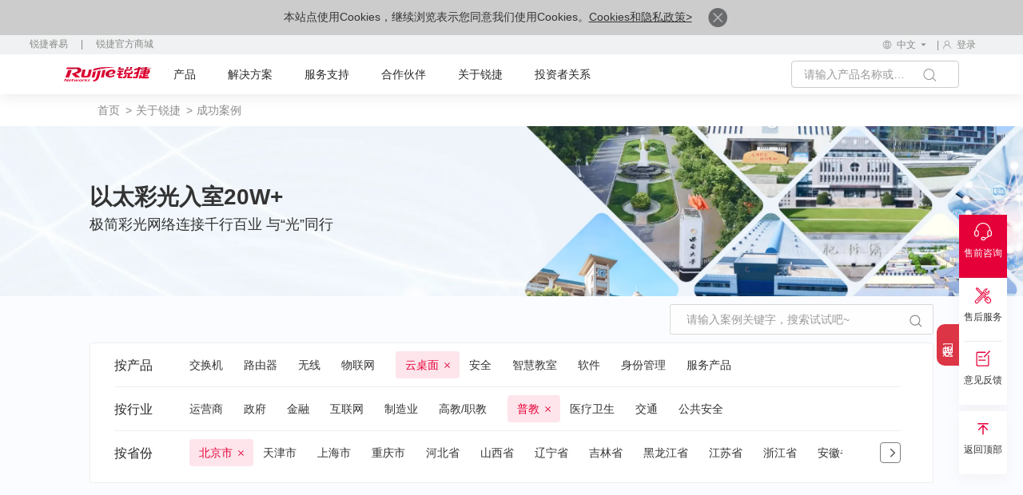

--- FILE ---
content_type: text/html
request_url: https://www.ruijie.com.cn/al/beijing-pj-ykt/
body_size: 14874
content:
<!DOCTYPE html>
<html xmlns="http://www.w3.org/1999/xhtml">
<head>
    <meta charset="utf-8" />
<meta http-equiv="X-UA-Compatible" content="IE=edge" />
<meta http-equiv="Content-Type" content="text/html; charset=gb2312" />
<meta name="viewport" content="width=device-width, initial-scale=1,user-scalable=no" />
<meta property="wb:webmaster" content="209aa6880b9c0855" />
<meta name="robots" content="all" />
<link rel="shortcut icon" href="https://www-file.ruijie.com.cn/chineseResources/UIA/images/favicon.ico" type="image/x-icon" />
<link rel="canonical" href="https://www.ruijie.com.cn/al/beijing-pj-ykt" />
    <meta name="description" content="" />
    <meta name="keywords" content="北京市,普教,云桌面" />
    <title>北京市-普教-云桌面成功案例-锐捷网络</title>
</head>
<body>
    <script src="https://www-file.ruijie.com.cn/chineseResources/UIA/news/header/RJ-js/goole-manage.js"></script>
<noscript><iframe src="https://www.googletagmanager.com/ns.html?id=GTM-TTHVCP52" height="0" width="0"
        style="display:none;visibility:hidden"></iframe></noscript>
<script>
    var apiDomain = 'https://www.ruijie.com.cn';
</script>
<script
    src="//sdk.linkflowtech.com/linkflow.min.js?token=MTAwMDA3NC03NmVjY2Y3MS0yZTk0LTQzZDgtOTRhYy03ODZmZTE0Y2EzNTY=&server_url=https://cdp.linkflowtech.com"
    type="text/javascript"></script>
<link href="https://www-file.ruijie.com.cn/chineseResources/UIA/news/fonts/iconfont/iconfont.css"
    type="text/css" rel="stylesheet" />
<link href="https://www-file.ruijie.com.cn/chineseResources/UIA/news/css/jquery.mCustomScrollbar.min.css"
    type="text/css" rel="stylesheet" />
<link href="https://www-file.ruijie.com.cn/chineseResources/UIA/news/css/main-v1.3.css?20241121"
    type="text/css" rel="stylesheet" />
<link href="https://www-file.ruijie.com.cn/chineseResources/UIA/v2.0/styles/main.css?20181228"
    type="text/css" rel="stylesheet" />
<link href="https://www-file.ruijie.com.cn/chineseResources/UIA/news/css/media-v1.1.css?20241121" type="text/css"
    rel="stylesheet" />
<link rel="stylesheet" href="https://www-file.ruijie.com.cn/chineseResources/UIA/news/css/head-v1.2.css?20250407" />
<link rel="stylesheet"
    href="https://www-file.ruijie.com.cn/chineseResources/UIA/news/header/RJ-css/index-v1.7.css?2025101614">
<link rel="stylesheet"
    href="https://www-file.ruijie.com.cn/chineseResources/UIA/news/header/RJ-img/nav-icon/iconfont.css">
<link type="text/css" rel="stylesheet"
    href="https://www-file.ruijie.com.cn/chineseResources/UIA/news/css/foot-v1.2.css" />
<link type="text/css" rel="stylesheet"
    href="https://www-file.ruijie.com.cn/chineseResources/UIA/v2.0/styles/typeahead.css" media="screen" />
<link type="text/css" rel="stylesheet"
    href="https://www-file.ruijie.com.cn/chineseResources/UIA/v2.0/styles/util.css?20251203" media="screen" />
<link type="text/css" rel="stylesheet"
    href="https://www-file.ruijie.com.cn/chineseResources/UIA/v2.0/styles/content.css" media="screen" />
<link type="text/css" rel="stylesheet"
    href="https://www-file.ruijie.com.cn/chineseResources/UIA/v2.0/Plugins/layui/css/layui.css" media="screen" />
<link type="text/css" rel="stylesheet"
    href="https://www-file.ruijie.com.cn/chineseResources/UIA/v3.0/common/styles/header.css?20200514" />
<link type="text/css" rel="stylesheet"
    href="https://www-file.ruijie.com.cn/chineseResources/UIA/v3.0/common/styles/master.css?2019050901" />
<link rel="stylesheet"
    href="https://www-file.ruijie.com.cn/chineseResources/UIA/styles_r/layout-right.css" />
<link rel="stylesheet" href="https://www-file.ruijie.com.cn/chineseResources/UIA/news/css/future-v1.0.css" />
<link rel="stylesheet" href="https://www-file.ruijie.com.cn/chineseResources/UIA/v5.0/header/css/mobel-search.css
?1409" />
<script src="https://www-file.ruijie.com.cn/chineseResources/UIA/v2.0/scripts/jquery-3.6.1.min.js"
    type="text/javascript"></script>
<script src="https://www-file.ruijie.com.cn/chineseResources/UIA/v2.0/scripts/jquery-migrate-1.4.1.min.js"
    type="text/javascript"></script>
<script
    src="https://www-file.ruijie.com.cn/chineseResources/UIA/v2.0/scripts/jquery.cookie-1.4.1.min.js"
    type="text/javascript"></script>
<script src="https://www-file.ruijie.com.cn/chineseResources/UIA/v2.0/scripts/jquery.SuperSlide.2.1.1.js"
    type="text/javascript"></script>
<script src="https://www-file.ruijie.com.cn/chineseResources/UIA/v2.0/scripts/jquery.placeholder.js"
    type="text/javascript"></script>
<script src="https://www-file.ruijie.com.cn/chineseResources/UIA/v2.0/scripts/jquery.typeahead.js"
    type="text/javascript"></script>
    <script src="https://www-file.ruijie.com.cn/chineseResources/UIA/v2.0/scripts/util-v1.0.js" type="text/javascript"></script>
<script src="https://www-file.ruijie.com.cn/chineseResources/UIA/v2.0/scripts/slimscroll.js"
    type="text/javascript"></script>
<script src="https://www-file.ruijie.com.cn/chineseResources/UIA/v2.0/Plugins/layer/layer.js"
    type="text/javascript"></script>
<script src="https://www-file.ruijie.com.cn/chineseResources/UIA/v2.0/scripts/idangerous.swiper.min.js"
    type="text/javascript"></script>
<link type="text/css" rel="stylesheet"
    href="https://www-file.ruijie.com.cn/chineseResources/UIA/v2.0/styles/idangerous.swiper.css"
    media="screen">
<!--[if lt IE 9]>
<link rel="stylesheet"
      href="https://www-file.ruijie.com.cn/chineseResources/UIA/v3.0/common/styles/header-ie8.css?20190509"/>
<script src="https://www-file.ruijie.com.cn/chineseResources/UIA/Scripts_R/respond.min.js"
        type="text/javascript"></script>
<script src="httpss://www-file.ruijie.com.cn/chineseResources/UIA/Scripts_R/html5shiv.min.js"
        type="text/javascript"></script>
<![endif]-->
<script src="https://www-file.ruijie.com.cn/chineseResources/UIA/v2.0/scripts/jquery.common.js?20190426"
    type="text/javascript"></script>
<script src="https://www-file.ruijie.com.cn/chineseResources/UIA/v3.0/common/scripts/master.js?2019050901">
</script>
<script src="https://www-file.ruijie.com.cn/chineseResources/UIA/v5.0/header/js/ie-browsers.js?1"
    type="text/javascript"></script>
<script src="https://www-file.ruijie.com.cn/chineseResources/UIA/v5.0/header/js/Browsers.js"
    type="text/javascript"></script>
<header class="ys_header">
    <div class="ys_hd_pc">
        <div class="cookie-banner" style="display:none;">
            <p>
                本站点使用Cookies，继续浏览表示您同意我们使用Cookies。<a target="_blank" href="/privacy/">Cookies和隐私政策></a>
                <a href="javascript:void(0)" class="accept-btn">
                    <img alt="" style="width:24px;"
                        src="https://www-file.ruijie.com.cn/chineseResources/UIA/news/images/icon-close.png">
                </a>
            </p>
        </div>
        <link href="https://www-file.ruijie.com.cn/chineseResources/UIA/news/header/RJ-css/yzm-ad.css?20251208"
            rel="stylesheet">
        <div class="ad-box ad-box-yzm" id="adv-1">
            <b>告别运维内耗 全域协同提效 丨 锐捷网络运维保障经验分享会</b>
            <div class="n-spr-line"></div>
            <div><img src="https://www-file.ruijie.com.cn/chineseResources/UIA/news/header/RJ-img/date.svg"
                    class="n-ad-time"><span id="date-adv"></span></div>
            <a href="https://www.ruijie.com.cn/gy/events/180/zb/?utm_source=cphf" target="_blank">
                <div class="n-ad-btn">预约直播</div>
            </a>
            <div class="n-ad-close"></div>
            <div id="hideStartTime-adv" style="display: none;">2025-12-11 16:00:00</div>
            <div id="hideEndTime-adv" style="display: none;">2025-12-11 17:00:00</div>
            <div id="hideUrls-adv" style="display: none;">/cp/jh-,/cp/fw-</div>
        </div>
        <div class="ad-box ad-box-yzm ad-box-wx" id="adv-2">
            <b>无感准入 人物统管 丨 RG-SAM+5.X 新一代高校AI认证平台发布</b>
            <div class="n-spr-line"></div>
            <div><img src="https://www-file.ruijie.com.cn/chineseResources/UIA/news/header/RJ-img/date.svg"
                    class="n-ad-time"><span id="date-adv"></span></div>
            <a href="https://www.ruijie.com.cn/gy/events/171/zb/?utm_source=cphf" target="_blank">
                <div class="n-ad-btn">预约直播</div>
            </a>
            <div class="n-ad-close"></div>
            <div id="hideStartTime-adv" style="display: none;">2025-12-11 16:00:00</div>
                <div id="hideEndTime-adv" style="display: none;">2025-12-11 17:00:00</div>
                <div id="hideUrls-adv-wx" style="display: none;">/cp/yyxt-,/cp/wx-</div>
        </div>
        <script
            src="https://www-file.ruijie.com.cn/chineseResources/UIA/news/header/RJ-js/yzm-ad.js?2025081401"></script>
        <!-- pc子导航 -->
        <div class="child_nav">
            <div class="child_nav_left">
                
            </div>
            <div class="child_nav_right">
                <div class="l_hdlang fl">
                    <div class="l_hdlangtp clearfix">
                        <div class="l_hdlangic fl">
                            <img src="https://www-file.ruijie.com.cn/chineseResources/UIA/news/header/RJ-img/language1.svg?2"
                                alt="" />
                        </div>
                        <div class="l_hdlangp fl">
                            <p>中文</p>
                            <img src="https://www-file.ruijie.com.cn/chineseResources/UIA/news/images/xiala.svg"
                                alt="" />
                        </div>
                    </div>
                    <div class="l_hdlangbt">
                        
                    </div>
                </div>
                <div class="l_hdlogin fl">
                    <!-- 登录前结构 -->
                    <div class="l_login_before">
                        <a target="_blank" href="https://www.ruijie.com.cn/user/login/" rel="nofollow">
                            <img src="https://www-file.ruijie.com.cn/chineseResources/UIA/news/header/RJ-img/user.svg?2"
                                alt="">
                            <p>登录</p>
                        </a>
                    </div>
                    <!-- 登录后结构 -->
                    <div class="l_login_after">
                        <div class="l_logintp">
                            <img src="https://www-file.ruijie.com.cn/chineseResources/UIA/news/header/RJ-img/user.svg?2"
                                alt="">
                        </div>
                        <div class="l_loginbt">
                            <ul>
                                <li>
                                    <p class="login_username_phone"></p>
                                </li>
                                <li>
                                    <a target="_blank" href="https://www.ruijie.com.cn/user/center/">个人中心</a>
                                </li>
                                <li>
                                    <a href="javascript:void(0)" class="signout">退出登录</a>
                                </li>
                            </ul>
                        </div>
                    </div>
                </div>
            </div>
        </div>
        <div class="l_headnr">
            <div class="l_headnrs clearfix">
                <div class="l_headle fl" style="z-index:999;position:relative;">
                    <a target="_blank" href="https://www.ruijie.com.cn/"><img
                            src="https://www-file.ruijie.com.cn/chineseResources/UIA/news/images/logo.svg"
                            alt="" /></a>
                </div>
                <div class="new-nav">
                    <!-- 产品 -->
                    <div class="n-nav-main">
                        <a target="_blank" class="n-nav-title n-nav-head" href="https://www.ruijie.com.cn/cp/">产品</a>
                        <div class="n-nav-down">
                            <div class="n-nav-pullDown" id="ProductData">
                                <div class="n-productLine sideNav">
                                    <div class="return-btn">&lt; 返回主菜单</div>
                                    <a target="_blank" href="https://www.ruijie.com.cn/cp/" class="n-productLine-head">
                                        <span>产品中心</span>
                                    </a>
                                    <div class="n-nav-name">产品</div>
                                    <div class="n-productLine-main sideNav-main">
                                        
                                    </div>
                                </div>
                                <div class="n-nav-shares">
                                </div>
                            </div>
                        </div>
                    </div>

                            <!-- 新解决方案 -->
                            <div class="n-nav-main" id="new-solution">
                                <a target="_blank" class="n-nav-title n-nav-head" href="https://www.ruijie.com.cn/fa/">解决方案</a>
                                <div class="n-nav-down">
                                    <div class="n-nav-pullDown" id="SolutionData">
                                        <div class="sideNav n-businessLine">
                                            <div class="return-btn">&lt; 返回主菜单</div>
                                            <a target="_blank" href="https://www.ruijie.com.cn/fa/" class="n-productLine-head">
                                                <span>解决方案中心</span>
                                            </a>

                                            <div class="n-nav-name">行业</div>
                                            <div class="sideNav-main n-businessLine-main" style="min-height: 400px;">
                                                
                                            </div>
                                        </div>
                                        <div class="n-nav-shares">
                                        </div>
                                    </div>
                                </div>

                            </div>

                    <!-- 服务支持 -->
                    <div class="n-nav-main">
                        <a target="_blank" class="n-nav-title n-nav-head" href="https://www.ruijie.com.cn/fw/">服务支持</a>
                        <div class="n-nav-down">
                            <div class="n-nav-pullDown">
                                <div class="common-lists" id="ServiceData">
                                    
                                </div>
                            </div>
                        </div>

                    </div>

                    <!-- 合作伙伴 -->
                    <div class="n-nav-main">
                        <a target="_blank" class="n-nav-title n-nav-head"
                            href="https://partners.ruijie.com.cn/partnerportal/">合作伙伴</a>
                        <div class="n-nav-down">
                            <div class="n-nav-pullDown">
                                <div class="common-lists" id="PartnerData">
                                    
                                </div>
                            </div>
                        </div>
                    </div>

                    <!-- 关于锐捷 -->
                    <div class="n-nav-main">
                        <a target="_blank" class="n-nav-title n-nav-head" href="https://www.ruijie.com.cn/gy/">关于锐捷</a>
                        <div class="n-nav-down">
                            <div class="n-nav-pullDown">
                                <div class="common-lists" id="AboutData">
                                    
                                </div>
                            </div>
                        </div>
                    </div>

                    <!-- 投资者关系 -->
                    <div class="n-nav-main">
                        <a target="_blank" class="n-nav-head" href="https://www.ruijie.com.cn/ir/">投资者关系</a>
                    </div>

                    <div class="rj-btns">
                    </div>

                    <div class="n-language-area">
                        <div class="n-language-return">返回主菜单</div>
                        <div class="n-language-head">选择区域/语言</div>
                        <div class="n-language-main">
                            
                        </div>
                    </div>
                    <div class="hover-line"></div>
                </div>
                <div class="l_headri fr">
                    <div class="l_headsh fl">
                        <div class="l_headsctp clearfix">
                            <div class="l_hdsechin fl">
                                <input type="text" name="keywordName" placeholder="请输入产品名称或关键词！" maxlength="64">
                            </div>
                            <div class="l_hdsechic fl handleCommonSearch">
                                <img src="https://www-file.ruijie.com.cn/chineseResources/UIA/news/images/sy_icon1.svg"
                                    alt="">
                            </div>
                        </div>
                        <div class="l_headscbt" id="searchDataList">
                            <!--联想词显示内容-->
                            <ul class="l_hdsechul">
                                <div class="n-association-result">

                                </div>
                                <div class="n-search-classify">

                                </div>

                            </ul>
                        </div>
                    </div>

                </div>
            </div>
        </div>
    </div>
    <div class="ys_hd_ph">
        <!-- 导航start -->
        <nav class="ys_ph_navbar ys_ph_navbar4">
            <!-- 导航条 -->
            <div class="ys_phnav_header">
                <!-- 菜单按钮 -->
                <div class="ys_phnav_menubox">
                    <div class="ys_phnav_menubtn"><span></span></div>
                </div>
                <!-- logo -->
                <div class="ys_phnav_logo">
                    <a target="_blank" href="https://www.ruijie.com.cn/"><img
                            src="https://www-file.ruijie.com.cn/chineseResources/UIA/news/images/logo.svg" alt="" /></a>
                </div>
                <!-- 搜索 -->
                <div class="ys_phnav_search" style="margin-left: 230px;">
                    <!-- 搜索按钮 --><em class="iconfont icon-search ys_phnavss_btn_search"></em>
                    <!-- 搜索弹窗 -->
                    <div class="n-search">
                        <div class="n-search-area">
                            <div class="n-search-text">
                                <input type="text" placeholder="请输入关键字" id="search-input-main" name="mainphKeyword"
                                    class="common-search" autocomplete="off">
                                <button class="n-clear-btn" id="clear-button"><img
                                        src="https://www-file.ruijie.com.cn/chineseResources/UIA/v5.0/search/image/clear.svg"
                                        alt=""></button>
                            </div>
                            <span class="rj-search-main"><img
                                    src="https://www-file.ruijie.com.cn/chineseResources/UIA/v5.0/search/image/input-search.svg"
                                    alt=""></span>
                        </div>
                        <div class="n-association-result">

                        </div>
                        <div class="n-search-classify" style="margin-bottom:100px;">

                        </div>

                    </div>
                </div>
                <div class="ys_ph_close">
                    <a target="_blank" href="https://www.ruijie.com.cn/cp/mobile/"><img
                            src="https://www-file.ruijie.com.cn/chineseResources/UIA/v5.0/mobile/images/box.svg" alt=""
                            style="width: 37px;margin-top: -3px;margin-left: 10px;"></a>
                    <div class="ys_modal_close" style="width: 20px;margin-top: 8px;margin-left: 10px;display:none;"><em
                            class="iconfont icon-close"></em></div>
                </div>
            </div>
            <!-- 下拉菜单 -->

        </nav>
        <!--移动端遮罩引导层-->
        <!-- <div class="n-phnav-mask">
                <div class="n-survey">
                    <div class="n-mask-btn"><img src="https://www-file.ruijie.com.cn/chineseResources/UIA/news/imgs/close-btn.svg" alt=""></div>
                    <div class="n-survey-text">
                        <h2>2025锐捷官网<br>
                            用户体验调研</h2>
                        <a  target="_blank" class="survey-btn" href="https://ruijie.feishu.cn/share/base/form/shrcn7otAEq9yt2wQ1QY5rzvyfb">马上参与</a>
                    </div>
                    <img src="https://www-file.ruijie.com.cn/chineseResources/UIA/news/imgs/survey-bg.webp" alt="">
                </div>
            </div> -->
        <!-- 导航end -->
    </div>
</header>
<div class="navMask"></div>
<script src="https://www-file.ruijie.com.cn/chineseResources/UIA/news/header/RJ-js/header-load.js?20251205"></script>
<script src="https://www-file.ruijie.com.cn/chineseResources/UIA/news/js/wow.min.js"></script>
<script src="https://www-file.ruijie.com.cn/chineseResources/UIA/news/js/base-v3.0.min.js"></script>
<script src="https://www-file.ruijie.com.cn/chineseResources/UIA/news/js/jquery.mousewheel.min.js"></script>
<script
    src="https://www-file.ruijie.com.cn/chineseResources/UIA/news/js/jquery.mCustomScrollbar.concat.min.js"></script>
<script
    src="https://www-file.ruijie.com.cn/chineseResources/UIA/v5.0/header/js/mobel-search.js?1409"></script>
<script src='https://app.beschannels.com/js-sdk/collect-0.0.5.min.js'></script>
<script src="https://www-file.ruijie.com.cn/chineseResources/UIA/news/header/RJ-js/index-v2.7.js?20251204"></script>
<script src='https://sentinel.ruijie.com.cn/js-sdk-loader/6086c085353de72853cea3c28ffe0b52'
    crossorigin="anonymous"></script>
<script src="https://www-file.ruijie.com.cn/chineseResources/UIA/v2.0/scripts/user-v1.2.js?20250815"
    type="text/javascript"></script>
<script src="https://www-file.ruijie.com.cn/chineseResources/UIA/news/js/LinkFlowEvent-v1.1.js?20241225"></script>                                                                                 
	<link href="https://www-file.ruijie.com.cn/chineseResources/UIA/news/css/base-v3.0.min.css" type="text/css" rel="stylesheet">
	<link href="https://www-file.ruijie.com.cn/chineseResources/UIA/v3.0/common/styles/bootstrap.min-new.css" rel="stylesheet" />
	<link href="https://www-file.ruijie.com.cn/chineseResources/UIA/v3.0/common/styles/pagination.css" rel="stylesheet" />
	<link href="https://www-file.ruijie.com.cn/chineseResources/UIA/news/css/swiper.min-v1.0.css" type="text/css" rel="stylesheet">
    <link href="https://www-file.ruijie.com.cn/chineseResources/UIA/news/css/events-al.css?10" rel="stylesheet" />
    <link href="https://www-file.ruijie.com.cn/chineseResources/UIA/news/css/media-v1.0.css" type="text/css" rel="stylesheet">
    <script src="https://www-file.ruijie.com.cn/chineseResources/UIA/news/js/swiper.min-v1.0.js?7"></script>

	<main class="ys_main case_main">
            <div class="l_nymain">
                <!-- page start -->
                <!-- 面包屑导航 -->
                <div class="l_nybread ys_cont1440">
                    <ul class="l_nybrdul clearfix linkFlowNav">
                        <li class="l_nybrdli fl">
                            <a href="/">首页</a>
                        </li>
                        <li class="l_nybrdli fl">
                            <a href="/gy/">关于锐捷</a>
                        </li>
                        <li class="l_nybrdli fl">
                            <a>成功案例</a>
                        </li>
                    </ul>
                </div>
                <!-- banner区 -->
                <div class="l_nybanner">
                    <!-- banner是广告位，不添加不显示标题描述 -->
                    <div class="l_ban_slick swiper-no-swiping">
                        <div class="swiper-wrapper">
							
                            <div class="swiper-slide">
								<a href="https://www.ruijie.com.cn/al/202408/?utm_source=albanner" target="_blank" data-name="以太彩光入室20W+" >
                                <div class="ys_ban_imgbox">
                                    <img src="https://www-file.ruijie.com.cn/other/2024/08/19/19a603d93f06400685435794a863d368.webp" alt="以太彩光入室20W+" title="以太彩光入室20W+" class="ys_ban_pc">
                                    <img src="https://www-file.ruijie.com.cn/other/2024/08/19/0ed49643e59a4740a57fa6ee00c09407.webp" alt="以太彩光入室20W+" title="以太彩光入室20W+" class="ys_ban_ph">
                                </div>
                                <div class="l_nybanwzs ys_cont1440 ys_pos_center">
                                    <div class="l_nybanwz">
                                        <div class="l_ban_title"><font style="color:#333333">以太彩光入室20W+</font></div>
                                        <div class="l_nybanp">
                                            <p><span style="color: #333333;">极简彩光网络连接千行百业 与&ldquo;光&rdquo;同行</span></p>
                                        </div>
                                    </div>
                                </div>
								</a>
                            </div>
                            
                        </div>
                    </div>
                    <!-- 轮播按钮 -->
                    <div class="l_a1bx1btns clearfix">
                        <div class="l_a1bx1btn l_a1banprev fl">
                            <img src="https://www-file.ruijie.com.cn/chineseResources/UIA/news/images/sy_icon39.svg" alt="">
                        </div>
                        <div class="l_a1bx1btn l_a1bannext fr">
                            <img src="https://www-file.ruijie.com.cn/chineseResources/UIA/news/images/sy_icon38.svg" alt="">
                        </div>
                    </div>
                </div>
                <div class="case_cont">
                    <div class="ys_cont1400 clearfix">
                        <div class="case_cont_search fr wow ys_fadeup2">
                            <div class="case_cont_search_box">
                                <div class="ccsb_input">
                                    <input type="text" id="txtSearchValue" placeholder="请输入案例关键字，搜索试试吧~">
                                </div>
                                <div class="ccsb_input_icon">
                                    <div class="ccsb_input_icon_close">
                                        <i class="iconfont icon-close"></i>
                                    </div>
                                    <div class="ccsb_input_icon_search">
                                        <img src="https://www-file.ruijie.com.cn/chineseResources/UIA/news/images/a1_search1.svg" alt="">
                                    </div>
                                </div>
                            </div>
                        </div>
                        <div class="case_cont_tab fl wow ys_fadeup2">
                            <ul class="case_cont_tab_ul">
                                <li class="cctu_li">
                                    <div class="cctu_li_tit">按产品</div>
                                    <div class="cctu_li_text">
                                        <div class="swiper-container cctu_li_text_cont">
                                            <div class="swiper-wrapper byProduct">
                                                <!-- 点击选中添加act类名 -->

												
                                                <div class="swiper-slide cltc_li" data-id="1036" data-key="jh">
                                                    <div class="cltc_li_cont">
                                                        <p>交换机</p>
                                                        <img src="https://www-file.ruijie.com.cn/chineseResources/UIA/news/images/a1_icon1.svg" alt="">
                                                    </div>
                                                </div>
                                                <div class="swiper-slide cltc_li" data-id="1066" data-key="ly">
                                                    <div class="cltc_li_cont">
                                                        <p>路由器</p>
                                                        <img src="https://www-file.ruijie.com.cn/chineseResources/UIA/news/images/a1_icon1.svg" alt="">
                                                    </div>
                                                </div>
                                                <div class="swiper-slide cltc_li" data-id="1040" data-key="wx">
                                                    <div class="cltc_li_cont">
                                                        <p>无线</p>
                                                        <img src="https://www-file.ruijie.com.cn/chineseResources/UIA/news/images/a1_icon1.svg" alt="">
                                                    </div>
                                                </div>
                                                <div class="swiper-slide cltc_li" data-id="4320" data-key="wlw">
                                                    <div class="cltc_li_cont">
                                                        <p>物联网</p>
                                                        <img src="https://www-file.ruijie.com.cn/chineseResources/UIA/news/images/a1_icon1.svg" alt="">
                                                    </div>
                                                </div>
                                                <div class="swiper-slide cltc_li" data-id="3161" data-key="ykt">
                                                    <div class="cltc_li_cont">
                                                        <p>云桌面</p>
                                                        <img src="https://www-file.ruijie.com.cn/chineseResources/UIA/news/images/a1_icon1.svg" alt="">
                                                    </div>
                                                </div>
                                                <div class="swiper-slide cltc_li" data-id="1038" data-key="aq">
                                                    <div class="cltc_li_cont">
                                                        <p>安全</p>
                                                        <img src="https://www-file.ruijie.com.cn/chineseResources/UIA/news/images/a1_icon1.svg" alt="">
                                                    </div>
                                                </div>
                                                <div class="swiper-slide cltc_li" data-id="3700" data-key="zhjs">
                                                    <div class="cltc_li_cont">
                                                        <p>智慧教室</p>
                                                        <img src="https://www-file.ruijie.com.cn/chineseResources/UIA/news/images/a1_icon1.svg" alt="">
                                                    </div>
                                                </div>
                                                <div class="swiper-slide cltc_li" data-id="1050" data-key="riil">
                                                    <div class="cltc_li_cont">
                                                        <p>软件</p>
                                                        <img src="https://www-file.ruijie.com.cn/chineseResources/UIA/news/images/a1_icon1.svg" alt="">
                                                    </div>
                                                </div>
                                                <div class="swiper-slide cltc_li" data-id="1037" data-key="yyxt">
                                                    <div class="cltc_li_cont">
                                                        <p>身份管理</p>
                                                        <img src="https://www-file.ruijie.com.cn/chineseResources/UIA/news/images/a1_icon1.svg" alt="">
                                                    </div>
                                                </div>
                                                <div class="swiper-slide cltc_li" data-id="1064" data-key="fw">
                                                    <div class="cltc_li_cont">
                                                        <p>服务产品</p>
                                                        <img src="https://www-file.ruijie.com.cn/chineseResources/UIA/news/images/a1_icon1.svg" alt="">
                                                    </div>
                                                </div>
                                                
                                            </div>
                                        </div>
                                        <div class="cctu_li_text_btn clearfix">
                                            <div class="cltb_icon cltb_prev fl">
                                                <div class="ys_imgbox_cover ys_pos_center">
                                                    <img src="https://www-file.ruijie.com.cn/chineseResources/UIA/news/images/a1_arrow3_1.svg" alt="">
                                                    <img src="https://www-file.ruijie.com.cn/chineseResources/UIA/news/images/a1_arrow3.svg" alt="">
                                                </div>
                                            </div>
                                            <div class="cltb_icon cltb_next fr">
                                                <div class="ys_imgbox_cover ys_pos_center">
                                                    <img src="https://www-file.ruijie.com.cn/chineseResources/UIA/news/images/a1_arrow4_1.svg" alt="">
                                                    <img src="https://www-file.ruijie.com.cn/chineseResources/UIA/news/images/a1_arrow4.svg" alt="">
                                                </div>
                                            </div>
                                        </div>
                                    </div>
                                </li>
                                <li class="cctu_li">
                                    <div class="cctu_li_tit">按行业</div>
                                    <div class="cctu_li_text">
                                        <div class="swiper-container cctu_li_text_cont">
                                            <div class="swiper-wrapper byIndustry">
                                                <!-- 点击选中添加act类名 -->

												
                                                <div class="swiper-slide cltc_li" data-id="1027" data-key="yys">
                                                    <div class="cltc_li_cont">
                                                        <p>运营商</p>
                                                        <img src="https://www-file.ruijie.com.cn/chineseResources/UIA/news/images/a1_icon1.svg" alt="">
                                                    </div>
                                                </div>
                                                <div class="swiper-slide cltc_li" data-id="1012" data-key="zhf">
                                                    <div class="cltc_li_cont">
                                                        <p>政府</p>
                                                        <img src="https://www-file.ruijie.com.cn/chineseResources/UIA/news/images/a1_icon1.svg" alt="">
                                                    </div>
                                                </div>
                                                <div class="swiper-slide cltc_li" data-id="1015" data-key="jr">
                                                    <div class="cltc_li_cont">
                                                        <p>金融</p>
                                                        <img src="https://www-file.ruijie.com.cn/chineseResources/UIA/news/images/a1_icon1.svg" alt="">
                                                    </div>
                                                </div>
                                                <div class="swiper-slide cltc_li" data-id="1055" data-key="hlw">
                                                    <div class="cltc_li_cont">
                                                        <p>互联网</p>
                                                        <img src="https://www-file.ruijie.com.cn/chineseResources/UIA/news/images/a1_icon1.svg" alt="">
                                                    </div>
                                                </div>
                                                <div class="swiper-slide cltc_li" data-id="1051" data-key="qy">
                                                    <div class="cltc_li_cont">
                                                        <p>制造业</p>
                                                        <img src="https://www-file.ruijie.com.cn/chineseResources/UIA/news/images/a1_icon1.svg" alt="">
                                                    </div>
                                                </div>
                                                <div class="swiper-slide cltc_li" data-id="1009" data-key="gj">
                                                    <div class="cltc_li_cont">
                                                        <p>高教/职教</p>
                                                        <img src="https://www-file.ruijie.com.cn/chineseResources/UIA/news/images/a1_icon1.svg" alt="">
                                                    </div>
                                                </div>
                                                <div class="swiper-slide cltc_li" data-id="1010" data-key="pj">
                                                    <div class="cltc_li_cont">
                                                        <p>普教</p>
                                                        <img src="https://www-file.ruijie.com.cn/chineseResources/UIA/news/images/a1_icon1.svg" alt="">
                                                    </div>
                                                </div>
                                                <div class="swiper-slide cltc_li" data-id="1016" data-key="yl">
                                                    <div class="cltc_li_cont">
                                                        <p>医疗卫生</p>
                                                        <img src="https://www-file.ruijie.com.cn/chineseResources/UIA/news/images/a1_icon1.svg" alt="">
                                                    </div>
                                                </div>
                                                <div class="swiper-slide cltc_li" data-id="3632" data-key="jt">
                                                    <div class="cltc_li_cont">
                                                        <p>交通</p>
                                                        <img src="https://www-file.ruijie.com.cn/chineseResources/UIA/news/images/a1_icon1.svg" alt="">
                                                    </div>
                                                </div>
                                                <div class="swiper-slide cltc_li" data-id="3540" data-key="ggaq">
                                                    <div class="cltc_li_cont">
                                                        <p>公共安全</p>
                                                        <img src="https://www-file.ruijie.com.cn/chineseResources/UIA/news/images/a1_icon1.svg" alt="">
                                                    </div>
                                                </div>
                                                
                                            </div>
                                        </div>
                                        <div class="cctu_li_text_btn clearfix">
                                            <div class="cltb_icon cltb_prev fl">
                                                <div class="ys_imgbox_cover ys_pos_center">
                                                    <img src="https://www-file.ruijie.com.cn/chineseResources/UIA/news/images/a1_arrow3_1.svg" alt="">
                                                    <img src="https://www-file.ruijie.com.cn/chineseResources/UIA/news/images/a1_arrow3.svg" alt="">
                                                </div>
                                            </div>
                                            <div class="cltb_icon cltb_next fr">
                                                <div class="ys_imgbox_cover ys_pos_center">
                                                    <img src="https://www-file.ruijie.com.cn/chineseResources/UIA/news/images/a1_arrow4_1.svg" alt="">
                                                    <img src="https://www-file.ruijie.com.cn/chineseResources/UIA/news/images/a1_arrow4.svg" alt="">
                                                </div>
                                            </div>
                                        </div>
                                    </div>
                                </li>
                                <li class="cctu_li">
                                    <div class="cctu_li_tit">按省份</div>
                                    <div class="cctu_li_text">
                                        <div class="swiper-container cctu_li_text_cont">
                                            <div class="swiper-wrapper byProvince">
                                                <!-- 点击选中添加act类名 -->

												
                                                <div class="swiper-slide cltc_li" data-id="4505" data-key="beijing">
                                                    <div class="cltc_li_cont">
                                                        <p>北京市</p>
                                                        <img src="https://www-file.ruijie.com.cn/chineseResources/UIA/news/images/a1_icon1.svg" alt="">
                                                    </div>
                                                </div>
                                                <div class="swiper-slide cltc_li" data-id="4506" data-key="tianjin">
                                                    <div class="cltc_li_cont">
                                                        <p>天津市</p>
                                                        <img src="https://www-file.ruijie.com.cn/chineseResources/UIA/news/images/a1_icon1.svg" alt="">
                                                    </div>
                                                </div>
                                                <div class="swiper-slide cltc_li" data-id="4507" data-key="shanghai">
                                                    <div class="cltc_li_cont">
                                                        <p>上海市</p>
                                                        <img src="https://www-file.ruijie.com.cn/chineseResources/UIA/news/images/a1_icon1.svg" alt="">
                                                    </div>
                                                </div>
                                                <div class="swiper-slide cltc_li" data-id="4508" data-key="chongqing">
                                                    <div class="cltc_li_cont">
                                                        <p>重庆市</p>
                                                        <img src="https://www-file.ruijie.com.cn/chineseResources/UIA/news/images/a1_icon1.svg" alt="">
                                                    </div>
                                                </div>
                                                <div class="swiper-slide cltc_li" data-id="4509" data-key="hebei">
                                                    <div class="cltc_li_cont">
                                                        <p>河北省</p>
                                                        <img src="https://www-file.ruijie.com.cn/chineseResources/UIA/news/images/a1_icon1.svg" alt="">
                                                    </div>
                                                </div>
                                                <div class="swiper-slide cltc_li" data-id="4510" data-key="shanxi1">
                                                    <div class="cltc_li_cont">
                                                        <p>山西省</p>
                                                        <img src="https://www-file.ruijie.com.cn/chineseResources/UIA/news/images/a1_icon1.svg" alt="">
                                                    </div>
                                                </div>
                                                <div class="swiper-slide cltc_li" data-id="4511" data-key="liaoning">
                                                    <div class="cltc_li_cont">
                                                        <p>辽宁省</p>
                                                        <img src="https://www-file.ruijie.com.cn/chineseResources/UIA/news/images/a1_icon1.svg" alt="">
                                                    </div>
                                                </div>
                                                <div class="swiper-slide cltc_li" data-id="4512" data-key="jilin">
                                                    <div class="cltc_li_cont">
                                                        <p>吉林省</p>
                                                        <img src="https://www-file.ruijie.com.cn/chineseResources/UIA/news/images/a1_icon1.svg" alt="">
                                                    </div>
                                                </div>
                                                <div class="swiper-slide cltc_li" data-id="4513" data-key="heilongjiang">
                                                    <div class="cltc_li_cont">
                                                        <p>黑龙江省</p>
                                                        <img src="https://www-file.ruijie.com.cn/chineseResources/UIA/news/images/a1_icon1.svg" alt="">
                                                    </div>
                                                </div>
                                                <div class="swiper-slide cltc_li" data-id="4514" data-key="jiangsu">
                                                    <div class="cltc_li_cont">
                                                        <p>江苏省</p>
                                                        <img src="https://www-file.ruijie.com.cn/chineseResources/UIA/news/images/a1_icon1.svg" alt="">
                                                    </div>
                                                </div>
                                                <div class="swiper-slide cltc_li" data-id="4515" data-key="zhejiang">
                                                    <div class="cltc_li_cont">
                                                        <p>浙江省</p>
                                                        <img src="https://www-file.ruijie.com.cn/chineseResources/UIA/news/images/a1_icon1.svg" alt="">
                                                    </div>
                                                </div>
                                                <div class="swiper-slide cltc_li" data-id="4516" data-key="anhui">
                                                    <div class="cltc_li_cont">
                                                        <p>安徽省</p>
                                                        <img src="https://www-file.ruijie.com.cn/chineseResources/UIA/news/images/a1_icon1.svg" alt="">
                                                    </div>
                                                </div>
                                                <div class="swiper-slide cltc_li" data-id="4517" data-key="fujian">
                                                    <div class="cltc_li_cont">
                                                        <p>福建省</p>
                                                        <img src="https://www-file.ruijie.com.cn/chineseResources/UIA/news/images/a1_icon1.svg" alt="">
                                                    </div>
                                                </div>
                                                <div class="swiper-slide cltc_li" data-id="4518" data-key="jiangxi">
                                                    <div class="cltc_li_cont">
                                                        <p>江西省</p>
                                                        <img src="https://www-file.ruijie.com.cn/chineseResources/UIA/news/images/a1_icon1.svg" alt="">
                                                    </div>
                                                </div>
                                                <div class="swiper-slide cltc_li" data-id="4519" data-key="shandong">
                                                    <div class="cltc_li_cont">
                                                        <p>山东省</p>
                                                        <img src="https://www-file.ruijie.com.cn/chineseResources/UIA/news/images/a1_icon1.svg" alt="">
                                                    </div>
                                                </div>
                                                <div class="swiper-slide cltc_li" data-id="4520" data-key="henan">
                                                    <div class="cltc_li_cont">
                                                        <p>河南省</p>
                                                        <img src="https://www-file.ruijie.com.cn/chineseResources/UIA/news/images/a1_icon1.svg" alt="">
                                                    </div>
                                                </div>
                                                <div class="swiper-slide cltc_li" data-id="4521" data-key="hubei">
                                                    <div class="cltc_li_cont">
                                                        <p>湖北省</p>
                                                        <img src="https://www-file.ruijie.com.cn/chineseResources/UIA/news/images/a1_icon1.svg" alt="">
                                                    </div>
                                                </div>
                                                <div class="swiper-slide cltc_li" data-id="4522" data-key="hunan">
                                                    <div class="cltc_li_cont">
                                                        <p>湖南省</p>
                                                        <img src="https://www-file.ruijie.com.cn/chineseResources/UIA/news/images/a1_icon1.svg" alt="">
                                                    </div>
                                                </div>
                                                <div class="swiper-slide cltc_li" data-id="4523" data-key="guangdong">
                                                    <div class="cltc_li_cont">
                                                        <p>广东省</p>
                                                        <img src="https://www-file.ruijie.com.cn/chineseResources/UIA/news/images/a1_icon1.svg" alt="">
                                                    </div>
                                                </div>
                                                <div class="swiper-slide cltc_li" data-id="4524" data-key="hainan">
                                                    <div class="cltc_li_cont">
                                                        <p>海南省</p>
                                                        <img src="https://www-file.ruijie.com.cn/chineseResources/UIA/news/images/a1_icon1.svg" alt="">
                                                    </div>
                                                </div>
                                                <div class="swiper-slide cltc_li" data-id="4525" data-key="sichuan">
                                                    <div class="cltc_li_cont">
                                                        <p>四川省</p>
                                                        <img src="https://www-file.ruijie.com.cn/chineseResources/UIA/news/images/a1_icon1.svg" alt="">
                                                    </div>
                                                </div>
                                                <div class="swiper-slide cltc_li" data-id="4526" data-key="guizhou">
                                                    <div class="cltc_li_cont">
                                                        <p>贵州省</p>
                                                        <img src="https://www-file.ruijie.com.cn/chineseResources/UIA/news/images/a1_icon1.svg" alt="">
                                                    </div>
                                                </div>
                                                <div class="swiper-slide cltc_li" data-id="4527" data-key="yunnan">
                                                    <div class="cltc_li_cont">
                                                        <p>云南省</p>
                                                        <img src="https://www-file.ruijie.com.cn/chineseResources/UIA/news/images/a1_icon1.svg" alt="">
                                                    </div>
                                                </div>
                                                <div class="swiper-slide cltc_li" data-id="4528" data-key="shanxi2">
                                                    <div class="cltc_li_cont">
                                                        <p>陕西省</p>
                                                        <img src="https://www-file.ruijie.com.cn/chineseResources/UIA/news/images/a1_icon1.svg" alt="">
                                                    </div>
                                                </div>
                                                <div class="swiper-slide cltc_li" data-id="4529" data-key="gansu">
                                                    <div class="cltc_li_cont">
                                                        <p>甘肃省</p>
                                                        <img src="https://www-file.ruijie.com.cn/chineseResources/UIA/news/images/a1_icon1.svg" alt="">
                                                    </div>
                                                </div>
                                                <div class="swiper-slide cltc_li" data-id="4530" data-key="qinghai">
                                                    <div class="cltc_li_cont">
                                                        <p>青海省</p>
                                                        <img src="https://www-file.ruijie.com.cn/chineseResources/UIA/news/images/a1_icon1.svg" alt="">
                                                    </div>
                                                </div>
                                                <div class="swiper-slide cltc_li" data-id="4531" data-key="taiwan">
                                                    <div class="cltc_li_cont">
                                                        <p>台湾省</p>
                                                        <img src="https://www-file.ruijie.com.cn/chineseResources/UIA/news/images/a1_icon1.svg" alt="">
                                                    </div>
                                                </div>
                                                <div class="swiper-slide cltc_li" data-id="4532" data-key="neimenggu">
                                                    <div class="cltc_li_cont">
                                                        <p>内蒙古自治区</p>
                                                        <img src="https://www-file.ruijie.com.cn/chineseResources/UIA/news/images/a1_icon1.svg" alt="">
                                                    </div>
                                                </div>
                                                <div class="swiper-slide cltc_li" data-id="4533" data-key="guangxi">
                                                    <div class="cltc_li_cont">
                                                        <p>广西壮族自治区</p>
                                                        <img src="https://www-file.ruijie.com.cn/chineseResources/UIA/news/images/a1_icon1.svg" alt="">
                                                    </div>
                                                </div>
                                                <div class="swiper-slide cltc_li" data-id="4534" data-key="xizang">
                                                    <div class="cltc_li_cont">
                                                        <p>西藏自治区</p>
                                                        <img src="https://www-file.ruijie.com.cn/chineseResources/UIA/news/images/a1_icon1.svg" alt="">
                                                    </div>
                                                </div>
                                                <div class="swiper-slide cltc_li" data-id="4535" data-key="ningxia">
                                                    <div class="cltc_li_cont">
                                                        <p>宁夏回族自治区</p>
                                                        <img src="https://www-file.ruijie.com.cn/chineseResources/UIA/news/images/a1_icon1.svg" alt="">
                                                    </div>
                                                </div>
                                                <div class="swiper-slide cltc_li" data-id="4536" data-key="xinjiang">
                                                    <div class="cltc_li_cont">
                                                        <p>新疆维吾尔自治区</p>
                                                        <img src="https://www-file.ruijie.com.cn/chineseResources/UIA/news/images/a1_icon1.svg" alt="">
                                                    </div>
                                                </div>
                                                <div class="swiper-slide cltc_li" data-id="4504" data-key="hongkong">
                                                    <div class="cltc_li_cont">
                                                        <p>香港特别行政区</p>
                                                        <img src="https://www-file.ruijie.com.cn/chineseResources/UIA/news/images/a1_icon1.svg" alt="">
                                                    </div>
                                                </div>
                                                <div class="swiper-slide cltc_li" data-id="4503" data-key="macao">
                                                    <div class="cltc_li_cont">
                                                        <p>澳门特别行政区</p>
                                                        <img src="https://www-file.ruijie.com.cn/chineseResources/UIA/news/images/a1_icon1.svg" alt="">
                                                    </div>
                                                </div>
                                                
                                            </div>
                                        </div>
                                        <div class="cctu_li_text_btn clearfix">
                                            <div class="cltb_icon cltb_prev fl">
                                                <div class="ys_imgbox_cover ys_pos_center">
                                                    <img src="https://www-file.ruijie.com.cn/chineseResources/UIA/news/images/a1_arrow3_1.svg" alt="">
                                                    <img src="https://www-file.ruijie.com.cn/chineseResources/UIA/news/images/a1_arrow3.svg" alt="">
                                                </div>
                                            </div>
                                            <div class="cltb_icon cltb_next fr">
                                                <div class="ys_imgbox_cover ys_pos_center">
                                                    <img src="https://www-file.ruijie.com.cn/chineseResources/UIA/news/images/a1_arrow4_1.svg" alt="">
                                                    <img src="https://www-file.ruijie.com.cn/chineseResources/UIA/news/images/a1_arrow4.svg" alt="">
                                                </div>
                                            </div>
                                        </div>
                                    </div>
                                </li>
                            </ul>
                        </div>
                        <div class="case_cont_ph wow ys_fadeup2">
                            <div class="case_cont_click">
                                <div class="case_cont_ph_le">
                                    <div class="ccpl_cont">
                                        <div class="ccpl_text">
                                            <p>筛选条件</p>
                                        </div>
                                        <div class="ccpl_icon">
                                            <img src="https://www-file.ruijie.com.cn/chineseResources/UIA/news/images/a1_phicon2.svg" alt="">
                                        </div>
                                    </div>
                                </div>
                                <div class="case_cont_ph_ris">
                                    <div class="ccpr_cont">
                                        <div class="ccpr_cont_input">
                                            <input type="text" id="phSearchValue" placeholder="输入案例关键词">
                                        </div>
                                        <div class="ccpr_cont_icon">
                                            <img src="https://www-file.ruijie.com.cn/chineseResources/UIA/news/images/sy_icon1.svg" alt="">
                                        </div>
                                    </div>
                                </div>
                            </div>

                        </div>
                    </div>
                    <div class="case_cont_list">
                        <div class="ys_cont1400">
                            <ul class="case_cont_list_ul">

                            </ul>
                        </div>
                    </div>
                    <div class="case-pagination">

					</div>
                </div>
                <!-- page end -->
            </div>
        </main>
		<div class="ys_modal search_pop">
            <div class="search_pop_cont">
                <div class="search_pop_cont_back ys_modal_close">
                    <img src="https://www-file.ruijie.com.cn/chineseResources/UIA/news/images/a1_arrow3.svg" alt="">
                    <p>返回</p>
                </div>
                <div class="search_pop_cont_tit">筛选条件</div>
                <div class="search_pop_cont_list">
                    <ul class="spcl_ul">
                        <li class="spcl_ul_li">
                            <div class="spcl_ul_li_tp">
                                <p>按产品</p>
                                <img src="https://www-file.ruijie.com.cn/chineseResources/UIA/news/images/a1_phicon2.svg" alt="">
                            </div>
                            <div class="spcl_ul_li_bt">
                                <ul class="sulb_ul byProduct">
									
                                    <li class="sulb_ul_li" data-id="1036" data-key="jh">
                                        <div class="sulb_ul_li_tp">
                                            <p>交换机</p>
                                            <div class="sulb_uls_li_box">
                                                <div class="sulb_icon ys_pos_center">
                                                    <img src="https://www-file.ruijie.com.cn/chineseResources/UIA/news/images/h1_dui.svg" alt="">
                                                </div>
                                            </div>
                                        </div>
                                    </li>
                                    <li class="sulb_ul_li" data-id="1066" data-key="ly">
                                        <div class="sulb_ul_li_tp">
                                            <p>路由器</p>
                                            <div class="sulb_uls_li_box">
                                                <div class="sulb_icon ys_pos_center">
                                                    <img src="https://www-file.ruijie.com.cn/chineseResources/UIA/news/images/h1_dui.svg" alt="">
                                                </div>
                                            </div>
                                        </div>
                                    </li>
                                    <li class="sulb_ul_li" data-id="1040" data-key="wx">
                                        <div class="sulb_ul_li_tp">
                                            <p>无线</p>
                                            <div class="sulb_uls_li_box">
                                                <div class="sulb_icon ys_pos_center">
                                                    <img src="https://www-file.ruijie.com.cn/chineseResources/UIA/news/images/h1_dui.svg" alt="">
                                                </div>
                                            </div>
                                        </div>
                                    </li>
                                    <li class="sulb_ul_li" data-id="4320" data-key="wlw">
                                        <div class="sulb_ul_li_tp">
                                            <p>物联网</p>
                                            <div class="sulb_uls_li_box">
                                                <div class="sulb_icon ys_pos_center">
                                                    <img src="https://www-file.ruijie.com.cn/chineseResources/UIA/news/images/h1_dui.svg" alt="">
                                                </div>
                                            </div>
                                        </div>
                                    </li>
                                    <li class="sulb_ul_li" data-id="3161" data-key="ykt">
                                        <div class="sulb_ul_li_tp">
                                            <p>云桌面</p>
                                            <div class="sulb_uls_li_box">
                                                <div class="sulb_icon ys_pos_center">
                                                    <img src="https://www-file.ruijie.com.cn/chineseResources/UIA/news/images/h1_dui.svg" alt="">
                                                </div>
                                            </div>
                                        </div>
                                    </li>
                                    <li class="sulb_ul_li" data-id="1038" data-key="aq">
                                        <div class="sulb_ul_li_tp">
                                            <p>安全</p>
                                            <div class="sulb_uls_li_box">
                                                <div class="sulb_icon ys_pos_center">
                                                    <img src="https://www-file.ruijie.com.cn/chineseResources/UIA/news/images/h1_dui.svg" alt="">
                                                </div>
                                            </div>
                                        </div>
                                    </li>
                                    <li class="sulb_ul_li" data-id="3700" data-key="zhjs">
                                        <div class="sulb_ul_li_tp">
                                            <p>智慧教室</p>
                                            <div class="sulb_uls_li_box">
                                                <div class="sulb_icon ys_pos_center">
                                                    <img src="https://www-file.ruijie.com.cn/chineseResources/UIA/news/images/h1_dui.svg" alt="">
                                                </div>
                                            </div>
                                        </div>
                                    </li>
                                    <li class="sulb_ul_li" data-id="1050" data-key="riil">
                                        <div class="sulb_ul_li_tp">
                                            <p>软件</p>
                                            <div class="sulb_uls_li_box">
                                                <div class="sulb_icon ys_pos_center">
                                                    <img src="https://www-file.ruijie.com.cn/chineseResources/UIA/news/images/h1_dui.svg" alt="">
                                                </div>
                                            </div>
                                        </div>
                                    </li>
                                    <li class="sulb_ul_li" data-id="1037" data-key="yyxt">
                                        <div class="sulb_ul_li_tp">
                                            <p>身份管理</p>
                                            <div class="sulb_uls_li_box">
                                                <div class="sulb_icon ys_pos_center">
                                                    <img src="https://www-file.ruijie.com.cn/chineseResources/UIA/news/images/h1_dui.svg" alt="">
                                                </div>
                                            </div>
                                        </div>
                                    </li>
                                    <li class="sulb_ul_li" data-id="1064" data-key="fw">
                                        <div class="sulb_ul_li_tp">
                                            <p>服务产品</p>
                                            <div class="sulb_uls_li_box">
                                                <div class="sulb_icon ys_pos_center">
                                                    <img src="https://www-file.ruijie.com.cn/chineseResources/UIA/news/images/h1_dui.svg" alt="">
                                                </div>
                                            </div>
                                        </div>
                                    </li>
                                    
                                </ul>
                            </div>
                        </li>
                        <li class="spcl_ul_li">
                            <div class="spcl_ul_li_tp">
                                <p>按行业</p>
                                <img src="https://www-file.ruijie.com.cn/chineseResources/UIA/news/images/a1_phicon2.svg" alt="">
                            </div>
                            <div class="spcl_ul_li_bt">
                                <ul class="sulb_ul byIndustry">
									
                                    <li class="sulb_ul_li" data-id="1027" data-key="yys">
                                        <div class="sulb_ul_li_tp">
                                            <p>运营商</p>
                                            <div class="sulb_uls_li_box">
                                                <div class="sulb_icon ys_pos_center">
                                                    <img src="https://www-file.ruijie.com.cn/chineseResources/UIA/news/images/h1_dui.svg" alt="">
                                                </div>
                                            </div>
                                        </div>
                                    </li>
                                    <li class="sulb_ul_li" data-id="1012" data-key="zhf">
                                        <div class="sulb_ul_li_tp">
                                            <p>政府</p>
                                            <div class="sulb_uls_li_box">
                                                <div class="sulb_icon ys_pos_center">
                                                    <img src="https://www-file.ruijie.com.cn/chineseResources/UIA/news/images/h1_dui.svg" alt="">
                                                </div>
                                            </div>
                                        </div>
                                    </li>
                                    <li class="sulb_ul_li" data-id="1015" data-key="jr">
                                        <div class="sulb_ul_li_tp">
                                            <p>金融</p>
                                            <div class="sulb_uls_li_box">
                                                <div class="sulb_icon ys_pos_center">
                                                    <img src="https://www-file.ruijie.com.cn/chineseResources/UIA/news/images/h1_dui.svg" alt="">
                                                </div>
                                            </div>
                                        </div>
                                    </li>
                                    <li class="sulb_ul_li" data-id="1055" data-key="hlw">
                                        <div class="sulb_ul_li_tp">
                                            <p>互联网</p>
                                            <div class="sulb_uls_li_box">
                                                <div class="sulb_icon ys_pos_center">
                                                    <img src="https://www-file.ruijie.com.cn/chineseResources/UIA/news/images/h1_dui.svg" alt="">
                                                </div>
                                            </div>
                                        </div>
                                    </li>
                                    <li class="sulb_ul_li" data-id="1051" data-key="qy">
                                        <div class="sulb_ul_li_tp">
                                            <p>制造业</p>
                                            <div class="sulb_uls_li_box">
                                                <div class="sulb_icon ys_pos_center">
                                                    <img src="https://www-file.ruijie.com.cn/chineseResources/UIA/news/images/h1_dui.svg" alt="">
                                                </div>
                                            </div>
                                        </div>
                                    </li>
                                    <li class="sulb_ul_li" data-id="1009" data-key="gj">
                                        <div class="sulb_ul_li_tp">
                                            <p>高教/职教</p>
                                            <div class="sulb_uls_li_box">
                                                <div class="sulb_icon ys_pos_center">
                                                    <img src="https://www-file.ruijie.com.cn/chineseResources/UIA/news/images/h1_dui.svg" alt="">
                                                </div>
                                            </div>
                                        </div>
                                    </li>
                                    <li class="sulb_ul_li" data-id="1010" data-key="pj">
                                        <div class="sulb_ul_li_tp">
                                            <p>普教</p>
                                            <div class="sulb_uls_li_box">
                                                <div class="sulb_icon ys_pos_center">
                                                    <img src="https://www-file.ruijie.com.cn/chineseResources/UIA/news/images/h1_dui.svg" alt="">
                                                </div>
                                            </div>
                                        </div>
                                    </li>
                                    <li class="sulb_ul_li" data-id="1016" data-key="yl">
                                        <div class="sulb_ul_li_tp">
                                            <p>医疗卫生</p>
                                            <div class="sulb_uls_li_box">
                                                <div class="sulb_icon ys_pos_center">
                                                    <img src="https://www-file.ruijie.com.cn/chineseResources/UIA/news/images/h1_dui.svg" alt="">
                                                </div>
                                            </div>
                                        </div>
                                    </li>
                                    <li class="sulb_ul_li" data-id="3632" data-key="jt">
                                        <div class="sulb_ul_li_tp">
                                            <p>交通</p>
                                            <div class="sulb_uls_li_box">
                                                <div class="sulb_icon ys_pos_center">
                                                    <img src="https://www-file.ruijie.com.cn/chineseResources/UIA/news/images/h1_dui.svg" alt="">
                                                </div>
                                            </div>
                                        </div>
                                    </li>
                                    <li class="sulb_ul_li" data-id="3540" data-key="ggaq">
                                        <div class="sulb_ul_li_tp">
                                            <p>公共安全</p>
                                            <div class="sulb_uls_li_box">
                                                <div class="sulb_icon ys_pos_center">
                                                    <img src="https://www-file.ruijie.com.cn/chineseResources/UIA/news/images/h1_dui.svg" alt="">
                                                </div>
                                            </div>
                                        </div>
                                    </li>
                                    
                                </ul>
                            </div>
                        </li>
                        <li class="spcl_ul_li">
                            <div class="spcl_ul_li_tp">
                                <p>按省份</p>
                                <img src="https://www-file.ruijie.com.cn/chineseResources/UIA/news/images/a1_phicon2.svg" alt="">
                            </div>
                            <div class="spcl_ul_li_bt">
                                <ul class="sulb_ul byProvince">
									
                                    <li class="sulb_ul_li" data-id="4505" data-key="beijing">
                                        <div class="sulb_ul_li_tp">
                                            <p>北京市</p>
                                            <div class="sulb_uls_li_box">
                                                <div class="sulb_icon ys_pos_center">
                                                    <img src="https://www-file.ruijie.com.cn/chineseResources/UIA/news/images/h1_dui.svg" alt="">
                                                </div>
                                            </div>
                                        </div>
                                    </li>
                                    <li class="sulb_ul_li" data-id="4506" data-key="tianjin">
                                        <div class="sulb_ul_li_tp">
                                            <p>天津市</p>
                                            <div class="sulb_uls_li_box">
                                                <div class="sulb_icon ys_pos_center">
                                                    <img src="https://www-file.ruijie.com.cn/chineseResources/UIA/news/images/h1_dui.svg" alt="">
                                                </div>
                                            </div>
                                        </div>
                                    </li>
                                    <li class="sulb_ul_li" data-id="4507" data-key="shanghai">
                                        <div class="sulb_ul_li_tp">
                                            <p>上海市</p>
                                            <div class="sulb_uls_li_box">
                                                <div class="sulb_icon ys_pos_center">
                                                    <img src="https://www-file.ruijie.com.cn/chineseResources/UIA/news/images/h1_dui.svg" alt="">
                                                </div>
                                            </div>
                                        </div>
                                    </li>
                                    <li class="sulb_ul_li" data-id="4508" data-key="chongqing">
                                        <div class="sulb_ul_li_tp">
                                            <p>重庆市</p>
                                            <div class="sulb_uls_li_box">
                                                <div class="sulb_icon ys_pos_center">
                                                    <img src="https://www-file.ruijie.com.cn/chineseResources/UIA/news/images/h1_dui.svg" alt="">
                                                </div>
                                            </div>
                                        </div>
                                    </li>
                                    <li class="sulb_ul_li" data-id="4509" data-key="hebei">
                                        <div class="sulb_ul_li_tp">
                                            <p>河北省</p>
                                            <div class="sulb_uls_li_box">
                                                <div class="sulb_icon ys_pos_center">
                                                    <img src="https://www-file.ruijie.com.cn/chineseResources/UIA/news/images/h1_dui.svg" alt="">
                                                </div>
                                            </div>
                                        </div>
                                    </li>
                                    <li class="sulb_ul_li" data-id="4510" data-key="shanxi1">
                                        <div class="sulb_ul_li_tp">
                                            <p>山西省</p>
                                            <div class="sulb_uls_li_box">
                                                <div class="sulb_icon ys_pos_center">
                                                    <img src="https://www-file.ruijie.com.cn/chineseResources/UIA/news/images/h1_dui.svg" alt="">
                                                </div>
                                            </div>
                                        </div>
                                    </li>
                                    <li class="sulb_ul_li" data-id="4511" data-key="liaoning">
                                        <div class="sulb_ul_li_tp">
                                            <p>辽宁省</p>
                                            <div class="sulb_uls_li_box">
                                                <div class="sulb_icon ys_pos_center">
                                                    <img src="https://www-file.ruijie.com.cn/chineseResources/UIA/news/images/h1_dui.svg" alt="">
                                                </div>
                                            </div>
                                        </div>
                                    </li>
                                    <li class="sulb_ul_li" data-id="4512" data-key="jilin">
                                        <div class="sulb_ul_li_tp">
                                            <p>吉林省</p>
                                            <div class="sulb_uls_li_box">
                                                <div class="sulb_icon ys_pos_center">
                                                    <img src="https://www-file.ruijie.com.cn/chineseResources/UIA/news/images/h1_dui.svg" alt="">
                                                </div>
                                            </div>
                                        </div>
                                    </li>
                                    <li class="sulb_ul_li" data-id="4513" data-key="heilongjiang">
                                        <div class="sulb_ul_li_tp">
                                            <p>黑龙江省</p>
                                            <div class="sulb_uls_li_box">
                                                <div class="sulb_icon ys_pos_center">
                                                    <img src="https://www-file.ruijie.com.cn/chineseResources/UIA/news/images/h1_dui.svg" alt="">
                                                </div>
                                            </div>
                                        </div>
                                    </li>
                                    <li class="sulb_ul_li" data-id="4514" data-key="jiangsu">
                                        <div class="sulb_ul_li_tp">
                                            <p>江苏省</p>
                                            <div class="sulb_uls_li_box">
                                                <div class="sulb_icon ys_pos_center">
                                                    <img src="https://www-file.ruijie.com.cn/chineseResources/UIA/news/images/h1_dui.svg" alt="">
                                                </div>
                                            </div>
                                        </div>
                                    </li>
                                    <li class="sulb_ul_li" data-id="4515" data-key="zhejiang">
                                        <div class="sulb_ul_li_tp">
                                            <p>浙江省</p>
                                            <div class="sulb_uls_li_box">
                                                <div class="sulb_icon ys_pos_center">
                                                    <img src="https://www-file.ruijie.com.cn/chineseResources/UIA/news/images/h1_dui.svg" alt="">
                                                </div>
                                            </div>
                                        </div>
                                    </li>
                                    <li class="sulb_ul_li" data-id="4516" data-key="anhui">
                                        <div class="sulb_ul_li_tp">
                                            <p>安徽省</p>
                                            <div class="sulb_uls_li_box">
                                                <div class="sulb_icon ys_pos_center">
                                                    <img src="https://www-file.ruijie.com.cn/chineseResources/UIA/news/images/h1_dui.svg" alt="">
                                                </div>
                                            </div>
                                        </div>
                                    </li>
                                    <li class="sulb_ul_li" data-id="4517" data-key="fujian">
                                        <div class="sulb_ul_li_tp">
                                            <p>福建省</p>
                                            <div class="sulb_uls_li_box">
                                                <div class="sulb_icon ys_pos_center">
                                                    <img src="https://www-file.ruijie.com.cn/chineseResources/UIA/news/images/h1_dui.svg" alt="">
                                                </div>
                                            </div>
                                        </div>
                                    </li>
                                    <li class="sulb_ul_li" data-id="4518" data-key="jiangxi">
                                        <div class="sulb_ul_li_tp">
                                            <p>江西省</p>
                                            <div class="sulb_uls_li_box">
                                                <div class="sulb_icon ys_pos_center">
                                                    <img src="https://www-file.ruijie.com.cn/chineseResources/UIA/news/images/h1_dui.svg" alt="">
                                                </div>
                                            </div>
                                        </div>
                                    </li>
                                    <li class="sulb_ul_li" data-id="4519" data-key="shandong">
                                        <div class="sulb_ul_li_tp">
                                            <p>山东省</p>
                                            <div class="sulb_uls_li_box">
                                                <div class="sulb_icon ys_pos_center">
                                                    <img src="https://www-file.ruijie.com.cn/chineseResources/UIA/news/images/h1_dui.svg" alt="">
                                                </div>
                                            </div>
                                        </div>
                                    </li>
                                    <li class="sulb_ul_li" data-id="4520" data-key="henan">
                                        <div class="sulb_ul_li_tp">
                                            <p>河南省</p>
                                            <div class="sulb_uls_li_box">
                                                <div class="sulb_icon ys_pos_center">
                                                    <img src="https://www-file.ruijie.com.cn/chineseResources/UIA/news/images/h1_dui.svg" alt="">
                                                </div>
                                            </div>
                                        </div>
                                    </li>
                                    <li class="sulb_ul_li" data-id="4521" data-key="hubei">
                                        <div class="sulb_ul_li_tp">
                                            <p>湖北省</p>
                                            <div class="sulb_uls_li_box">
                                                <div class="sulb_icon ys_pos_center">
                                                    <img src="https://www-file.ruijie.com.cn/chineseResources/UIA/news/images/h1_dui.svg" alt="">
                                                </div>
                                            </div>
                                        </div>
                                    </li>
                                    <li class="sulb_ul_li" data-id="4522" data-key="hunan">
                                        <div class="sulb_ul_li_tp">
                                            <p>湖南省</p>
                                            <div class="sulb_uls_li_box">
                                                <div class="sulb_icon ys_pos_center">
                                                    <img src="https://www-file.ruijie.com.cn/chineseResources/UIA/news/images/h1_dui.svg" alt="">
                                                </div>
                                            </div>
                                        </div>
                                    </li>
                                    <li class="sulb_ul_li" data-id="4523" data-key="guangdong">
                                        <div class="sulb_ul_li_tp">
                                            <p>广东省</p>
                                            <div class="sulb_uls_li_box">
                                                <div class="sulb_icon ys_pos_center">
                                                    <img src="https://www-file.ruijie.com.cn/chineseResources/UIA/news/images/h1_dui.svg" alt="">
                                                </div>
                                            </div>
                                        </div>
                                    </li>
                                    <li class="sulb_ul_li" data-id="4524" data-key="hainan">
                                        <div class="sulb_ul_li_tp">
                                            <p>海南省</p>
                                            <div class="sulb_uls_li_box">
                                                <div class="sulb_icon ys_pos_center">
                                                    <img src="https://www-file.ruijie.com.cn/chineseResources/UIA/news/images/h1_dui.svg" alt="">
                                                </div>
                                            </div>
                                        </div>
                                    </li>
                                    <li class="sulb_ul_li" data-id="4525" data-key="sichuan">
                                        <div class="sulb_ul_li_tp">
                                            <p>四川省</p>
                                            <div class="sulb_uls_li_box">
                                                <div class="sulb_icon ys_pos_center">
                                                    <img src="https://www-file.ruijie.com.cn/chineseResources/UIA/news/images/h1_dui.svg" alt="">
                                                </div>
                                            </div>
                                        </div>
                                    </li>
                                    <li class="sulb_ul_li" data-id="4526" data-key="guizhou">
                                        <div class="sulb_ul_li_tp">
                                            <p>贵州省</p>
                                            <div class="sulb_uls_li_box">
                                                <div class="sulb_icon ys_pos_center">
                                                    <img src="https://www-file.ruijie.com.cn/chineseResources/UIA/news/images/h1_dui.svg" alt="">
                                                </div>
                                            </div>
                                        </div>
                                    </li>
                                    <li class="sulb_ul_li" data-id="4527" data-key="yunnan">
                                        <div class="sulb_ul_li_tp">
                                            <p>云南省</p>
                                            <div class="sulb_uls_li_box">
                                                <div class="sulb_icon ys_pos_center">
                                                    <img src="https://www-file.ruijie.com.cn/chineseResources/UIA/news/images/h1_dui.svg" alt="">
                                                </div>
                                            </div>
                                        </div>
                                    </li>
                                    <li class="sulb_ul_li" data-id="4528" data-key="shanxi2">
                                        <div class="sulb_ul_li_tp">
                                            <p>陕西省</p>
                                            <div class="sulb_uls_li_box">
                                                <div class="sulb_icon ys_pos_center">
                                                    <img src="https://www-file.ruijie.com.cn/chineseResources/UIA/news/images/h1_dui.svg" alt="">
                                                </div>
                                            </div>
                                        </div>
                                    </li>
                                    <li class="sulb_ul_li" data-id="4529" data-key="gansu">
                                        <div class="sulb_ul_li_tp">
                                            <p>甘肃省</p>
                                            <div class="sulb_uls_li_box">
                                                <div class="sulb_icon ys_pos_center">
                                                    <img src="https://www-file.ruijie.com.cn/chineseResources/UIA/news/images/h1_dui.svg" alt="">
                                                </div>
                                            </div>
                                        </div>
                                    </li>
                                    <li class="sulb_ul_li" data-id="4530" data-key="qinghai">
                                        <div class="sulb_ul_li_tp">
                                            <p>青海省</p>
                                            <div class="sulb_uls_li_box">
                                                <div class="sulb_icon ys_pos_center">
                                                    <img src="https://www-file.ruijie.com.cn/chineseResources/UIA/news/images/h1_dui.svg" alt="">
                                                </div>
                                            </div>
                                        </div>
                                    </li>
                                    <li class="sulb_ul_li" data-id="4531" data-key="taiwan">
                                        <div class="sulb_ul_li_tp">
                                            <p>台湾省</p>
                                            <div class="sulb_uls_li_box">
                                                <div class="sulb_icon ys_pos_center">
                                                    <img src="https://www-file.ruijie.com.cn/chineseResources/UIA/news/images/h1_dui.svg" alt="">
                                                </div>
                                            </div>
                                        </div>
                                    </li>
                                    <li class="sulb_ul_li" data-id="4532" data-key="neimenggu">
                                        <div class="sulb_ul_li_tp">
                                            <p>内蒙古自治区</p>
                                            <div class="sulb_uls_li_box">
                                                <div class="sulb_icon ys_pos_center">
                                                    <img src="https://www-file.ruijie.com.cn/chineseResources/UIA/news/images/h1_dui.svg" alt="">
                                                </div>
                                            </div>
                                        </div>
                                    </li>
                                    <li class="sulb_ul_li" data-id="4533" data-key="guangxi">
                                        <div class="sulb_ul_li_tp">
                                            <p>广西壮族自治区</p>
                                            <div class="sulb_uls_li_box">
                                                <div class="sulb_icon ys_pos_center">
                                                    <img src="https://www-file.ruijie.com.cn/chineseResources/UIA/news/images/h1_dui.svg" alt="">
                                                </div>
                                            </div>
                                        </div>
                                    </li>
                                    <li class="sulb_ul_li" data-id="4534" data-key="xizang">
                                        <div class="sulb_ul_li_tp">
                                            <p>西藏自治区</p>
                                            <div class="sulb_uls_li_box">
                                                <div class="sulb_icon ys_pos_center">
                                                    <img src="https://www-file.ruijie.com.cn/chineseResources/UIA/news/images/h1_dui.svg" alt="">
                                                </div>
                                            </div>
                                        </div>
                                    </li>
                                    <li class="sulb_ul_li" data-id="4535" data-key="ningxia">
                                        <div class="sulb_ul_li_tp">
                                            <p>宁夏回族自治区</p>
                                            <div class="sulb_uls_li_box">
                                                <div class="sulb_icon ys_pos_center">
                                                    <img src="https://www-file.ruijie.com.cn/chineseResources/UIA/news/images/h1_dui.svg" alt="">
                                                </div>
                                            </div>
                                        </div>
                                    </li>
                                    <li class="sulb_ul_li" data-id="4536" data-key="xinjiang">
                                        <div class="sulb_ul_li_tp">
                                            <p>新疆维吾尔自治区</p>
                                            <div class="sulb_uls_li_box">
                                                <div class="sulb_icon ys_pos_center">
                                                    <img src="https://www-file.ruijie.com.cn/chineseResources/UIA/news/images/h1_dui.svg" alt="">
                                                </div>
                                            </div>
                                        </div>
                                    </li>
                                    <li class="sulb_ul_li" data-id="4504" data-key="hongkong">
                                        <div class="sulb_ul_li_tp">
                                            <p>香港特别行政区</p>
                                            <div class="sulb_uls_li_box">
                                                <div class="sulb_icon ys_pos_center">
                                                    <img src="https://www-file.ruijie.com.cn/chineseResources/UIA/news/images/h1_dui.svg" alt="">
                                                </div>
                                            </div>
                                        </div>
                                    </li>
                                    <li class="sulb_ul_li" data-id="4503" data-key="macao">
                                        <div class="sulb_ul_li_tp">
                                            <p>澳门特别行政区</p>
                                            <div class="sulb_uls_li_box">
                                                <div class="sulb_icon ys_pos_center">
                                                    <img src="https://www-file.ruijie.com.cn/chineseResources/UIA/news/images/h1_dui.svg" alt="">
                                                </div>
                                            </div>
                                        </div>
                                    </li>
                                    
                                </ul>
                            </div>
                        </li>
                    </ul>
                </div>
                <div class="search_pop_cont_btn">
                    <div class="spcb_btn spcb_btn1">
                        <a>确认</a>
                    </div>
                    <div class="spcb_btn spcb_btn2">
                        <a>重置</a>
                    </div>
                </div>
            </div>
        </div>

    <script src="https://www-file.ruijie.com.cn/chineseResources/UIA/v3.0/common/scripts/bootstrap.min.js"></script>
    <script src="https://www-file.ruijie.com.cn/chineseResources/UIA/v3.0/common/scripts/pagination.js"></script>
	<script src="https://www-file.ruijie.com.cn/chineseResources/UIA/news/js/case-index-v1.0.js?2024122502"></script>
	<footer class="ys_footer">
  <div class="l_footer">
    <div class="l_footnr ys_cont1440">
      <div class="l_footnrs">
        <div class="l_ftnrtp">
          <ul class="l_ftnrtpul">
            <li class="l_ftnrtpli">
              <a href="tel:4006-208-818" rel="nofollow">
                <div class="l_ftnric">
                  <div class="ys_imgbox_cover">
                    <img src="https://www-file.ruijie.com.cn/chineseResources/UIA/news/images/l_pics1.png" alt="" />
                    <img src="https://www-file.ruijie.com.cn/chineseResources/UIA/news/images/sy_icon26.svg" alt="" />
                  </div>
                </div>
                <div class="l_ftphone">
                  <p>售前咨询热线：<span>4006-208-818</span></p>
                </div>
              </a>
            </li>
            <li class="l_ftnrtpli">
              <a href="tel:4008-111-000" rel="nofollow">
                <div class="l_ftnric">
                  <div class="ys_imgbox_cover">
                    <img src="https://www-file.ruijie.com.cn/chineseResources/UIA/news/images/l_pics1.png" alt="" />
                    <img src="https://www-file.ruijie.com.cn/chineseResources/UIA/news/images/sy_icon27.svg" alt="" />
                  </div>
                </div>
                <div class="l_ftphone">
                  <p>售后咨询热线：<span>4008-111-000</span></p>
                </div>
              </a>
            </li>
            <li class="l_ftnrtpli">
              <a href="tel:4001-000-078" rel="nofollow">
                <div class="l_ftnric">
                  <div class="ys_imgbox_cover">
                    <img src="https://www-file.ruijie.com.cn/chineseResources/UIA/news/images/l_pics1.png" alt="" />
                    <img src="https://www-file.ruijie.com.cn/chineseResources/UIA/news/images/sy_icon28.svg" alt="" />
                  </div>
                </div>
                <div class="l_ftphone">
                  <p>睿易产品咨询热线：<span>4001-000-078</span></p>
                </div>
              </a>
            </li>
          </ul>
        </div>
        <div class="l_ftnrmid">
          <div class="l_ftmdnrs clearfix">
            <!-- 左侧导航 -->
            <div class="l_ftmdle fl">
              <ul class="l_ftmdul">
                <li class="l_ftmdli">
                  <div class="l_ftmdlktp clearfix">
                    <div class="l_ftmdlktpa fl">
                      <a>关于锐捷</a>
                    </div>
                    <div class="l_ftmdlkic fr">
                      <img src="https://www-file.ruijie.com.cn/chineseResources/UIA/news/images/phxl.svg" alt="" />
                    </div>
                  </div>
                  <div class="l_ftmdlkbt">
                    <ul class="l_ftmdlkul">
                      <li class="l_ftmdlkli">
                        <a href="https://www.ruijie.com.cn/gy/" rel="nofollow">锐捷介绍</a>
                      </li>
                      <li class="l_ftmdlkli">
                        <a href="https://www.ruijie.com.cn/gy/history/" rel="nofollow">锐捷历程</a>
                      </li>
                      <li class="l_ftmdlkli">
                        <a href="https://www.ruijie.com.cn/gy/xw/" rel="nofollow">最新动态</a>
                      </li>
                      <li class="l_ftmdlkli">
                        <a href="https://www.ruijie.com.cn/al/" rel="nofollow">成功案例</a>
                      </li>
                      <li class="l_ftmdlkli">
                        <a href="https://www.ruijie.com.cn/gy/events/" rel="nofollow">市场活动</a>
                      </li>
                    </ul>
                  </div>
                </li>
                <li class="l_ftmdli">
                  <!-- 22.6.17 add start-->
                  <div class="l_ftmdlktp clearfix">
                    <div class="l_ftmdlktpa fl">
                      <a>购买及服务支持</a>
                    </div>
                    <div class="l_ftmdlkic fr">
                      <img src="https://www-file.ruijie.com.cn/chineseResources/UIA/news/images/phxl.svg" alt="" />
                    </div>
                  </div>
                  <!-- 22.6.17 add end-->
                  <div class="l_ftmdlkbt">
                    <ul class="l_ftmdlkul">
                      <li class="l_ftmdlkli">
                        <a href="https://mall.ruijie.com.cn/?utm_source=gwdbdh" rel="nofollow">锐捷商城</a>
                      </li>
                      <li class="l_ftmdlkli">
                        <a href="https://www.ruijie.com.cn/gy/content/" rel="nofollow">联系销售代表</a>
                      </li>
                      <!-- <li class="l_ftmdlkli">
												<a href="https://www.ruijie.com.cn/gy/content/#bsc">各地办事处</a>
											</li> -->
                      <li class="l_ftmdlkli">
                        <a href="https://www.ruijie.com.cn/fw/map/" rel="nofollow">常设分支机构</a>
                      </li>
                      <li class="l_ftmdlkli">
                        <a href="https://www.ruijie.com.cn/complaints/" rel="nofollow">客户投诉</a>
                      </li>
                      <li class="l_ftmdlkli">
                        <a href="https://ruijie.feishu.cn/share/base/form/shrcnPkCtiYXsUO3YncWWm7jmDg" rel="nofollow">销售信用评价</a>
                      </li>
                    </ul>
                  </div>
                </li>
                <li class="l_ftmdli">
                  <div class="l_ftmdlktp clearfix">
                    <div class="l_ftmdlktpa fl">
                      <a>合作伙伴</a>
                    </div>
                    <div class="l_ftmdlkic fr">
                      <img src="https://www-file.ruijie.com.cn/chineseResources/UIA/news/images/phxl.svg" alt="" />
                    </div>
                  </div>
                  <div class="l_ftmdlkbt">
                    <ul class="l_ftmdlkul">
                      <li class="l_ftmdlkli">
                        <a href="https://partners.ruijie.com.cn/PartnerPortal/Home?typeid=101" target="_blank" rel="nofollow">合作伙伴专区</a>
                      </li>
                      <li class="l_ftmdlkli">
                        <a href="https://partners.ruijie.com.cn/ChannelContract2014/Contract2014Index" target="_blank" rel="nofollow">成为合作伙伴</a>
                      </li>
                      <!-- <li class="l_ftmdlkli"> -->
                      <!-- <a href="https://partners.ruijie.com.cn/partnerportal/#TopMenu_1" -->
                      <!-- target="_blank">渠道政策</a> -->
                      <!-- </li> -->
                      <!-- <li class="l_ftmdlkli"> -->
                      <!-- <a href="https://partners.ruijie.com.cn/PartnerPortal/Plan/RJBigClass?typeid=116&categorycode=A009" -->
                      <!-- target="_blank">锐捷大讲堂</a> -->
                      <!-- </li> -->
                      <li class="l_ftmdlkli">
                        <a href="https://srm.ruijie.com.cn/#" target="_blank" rel="nofollow">SRM供应商平台</a>
                      </li>
                      <li class="l_ftmdlkli">
                        <a href="https://www.ruijie.com.cn/ygcx/" rel="nofollow">阳光诚信系统</a>
                      </li>
                    </ul>
                  </div>
                </li>
                <li class="l_ftmdli">
                  <div class="l_ftmdlktp clearfix">
                    <div class="l_ftmdlktpa fl">
                      <a>资源</a>
                    </div>
                    <div class="l_ftmdlkic fr">
                      <img src="https://www-file.ruijie.com.cn/chineseResources/UIA/news/images/phxl.svg" alt="" />
                    </div>
                  </div>
                  <div class="l_ftmdlkbt">
                    <ul class="l_ftmdlkul">
                      <li class="l_ftmdlkli">
                        <a href="https://www.ruijie.com.cn/yx/" rel="nofollow">营销资料平台</a>
                      </li>
                      <li class="l_ftmdlkli">
                        <a href="https://www.ruijie.com.cn/gy/video/" rel="nofollow">视频中心</a>
                      </li>
                      <li class="l_ftmdlkli">
                        <a href="https://www.ruijie.com.cn/fw/zxpx/" rel="nofollow">在线培训</a>
                      </li>
                      <li class="l_ftmdlkli">
                        <a href="https://www.ruijie.com.cn/hot/" rel="nofollow">产品推荐</a>
                      </li>
                      <li class="l_ftmdlkli">
                        <a href="https://www.ruijie.com.cn/jszl/" rel="nofollow">技术博文</a>
                      </li>
                    </ul>
                  </div>
                </li>
                <li class="l_ftmdli">
                  <div class="l_ftmdlktp clearfix">
                    <div class="l_ftmdlktpa fl">
                      <a>快速链接</a>
                    </div>
                    <div class="l_ftmdlkic fr">
                      <img src="https://www-file.ruijie.com.cn/chineseResources/UIA/news/images/phxl.svg" alt="" />
                    </div>
                  </div>
                  <div class="l_ftmdlkbt">
                    <ul class="l_ftmdlkul">
                      <li class="l_ftmdlkli">
                        <a href="https://talent.ruijie.com.cn/" target="_blank" rel="nofollow">锐捷ICT人才教育中心</a>
                      </li>
                      <li class="l_ftmdlkli">
                        <a href="http://www.ruijiery.com/" target="_blank" rel="nofollow">锐捷睿易</a>
                      </li>
                      <li class="l_ftmdlkli">
                        <a href="https://www.ruijie.com.cn/gy/content/" rel="nofollow">联系我们</a>
                      </li>
                      <li class="l_ftmdlkli">
                        <a href="https://app.mokahr.com/apply/ruijie/26518" rel="nofollow" target="_blank">公司招聘</a>
                      </li>
                      <li class="l_ftmdlkli">
                        <a href="https://91118881.beschannels-plus.com/forms/92U4ZK3" rel="nofollow" target="_blank">订阅电子邮件</a>
                      </li>
                    </ul>
                  </div>
                </li>
              </ul>
            </div>
            <!-- 右侧二维码信息 -->
            <div class="l_ftmdri fr">
              <!-- <img src="https://www-file.ruijie.com.cn/chineseResources/UIA/news/images/sy_img13.jpg" alt="">
                            <p>搜索“锐捷互动”或扫码关注随时查看更多信息</p> -->
              <div class="media-icons">
                <div class="media-icon">
                  <img
                    src="https://www-file.ruijie.com.cn/chineseResources/UIA/news/images/wechat_icon.svg?20240523"
                    alt="官方微信"
                    title="官方微信"
                  />
                  <div class="media-code">
                    <img
                      src="https://www-file.ruijie.com.cn/chineseResources/UIA/news/images/wechat_code.svg?20240523"
                      alt="官方微信"
                      title="官方微信"
                    />
                  </div>
                </div>
                <div class="media-icon">
                  <img
                    src="https://www-file.ruijie.com.cn/chineseResources/UIA/news/images/wechatvideo_icon.svg?20240523"
                    alt="官方微信视频号"
                    title="官方微信视频号"
                  />
                  <div class="media-code">
                    <img
                      src="https://www-file.ruijie.com.cn/chineseResources/UIA/news/images/wechatvideo_code.svg?20240523"
                      alt="官方微信视频号"
                      title="官方微信视频号"
                    />
                  </div>
                </div>
                <a class="media-icon" href="https://www.douyin.com/user/MS4wLjABAAAAHA1OFE6FrzH-H3i65Jf71R9S9L1BvLILPlhf4O4C-h0" target="_blank" rel="nofollow">
                  <img
                    src="https://www-file.ruijie.com.cn/chineseResources/UIA/news/images/tiktok_icon.svg"
                    alt="官方抖音号"
                    title="官方抖音号"
                  />
                </a>
                <a class="media-icon" href="https://www.zhihu.com/org/rui-jie-wang-luo" target="_blank" rel="nofollow">
                  <img
                    src="https://www-file.ruijie.com.cn/chineseResources/UIA/news/images/zhihu-icon.svg"
                    alt="官方知乎号"
                    title="官方知乎号"
                  />
                </a>
              </div>
<div style="margin-top:24px"><a class="media-icon" href="https://space.bilibili.com/520597283" target="_blank" rel="nofollow">
                  <img
                    src="https://www-file.ruijie.com.cn/chineseResources/UIA/news/images/bibi-icon.svg"
                    alt="官方b站号"
                    title="官方b站号"
                  />
                </a>
                <a
                  class="media-icon"
                  href="https://www.toutiao.com/c/user/token/MS4wLjABAAAA-5MkVRpu3PMQ2Y5ERUyNjgcAfpOOeestmMlSViuQqIw/?"
                  target="_blank"
                  rel="nofollow"
                >
                  <img
                    src="https://www-file.ruijie.com.cn/chineseResources/UIA/news/images/toutiao_icon.svg"
                    alt="今日头条"
                    title="今日头条"
                  />
                </a></div>
            </div>
          </div>
          <div class="l_ftmdinfo">
            <a href="https://www.ruijie.com.cn/LegalStatement/" rel="nofollow">法律声明</a>
            <a href="https://www.ruijie.com.cn/privacy/" rel="nofollow">隐私保护</a>
            <a href="https://www.ruijie.com.cn/gy/content/">联系我们</a>
            <a href="https://www.ruijie.com.cn/sitemap/">网站地图</a>
            <a href="https://www.ruijie.com.cn/complaints/" rel="nofollow">客户投诉</a>
            <a href="http://www.star-net.cn/" target="_blank" rel="nofollow">集团网站</a>
          </div>
        </div>
        <div class="l_ftnrbt">
          <!-- 版权信息 -->
          <p>
            <span>版权所有©2000-2026 北京星网锐捷网络技术有限公司</span>
            <a target="_blank" rel="noopenner noreferrer nofollow" href="https://beian.miit.gov.cn/">京ICP备13025710号-1</a>
            <a target="_blank" rel="noopenner noreferrer nofollow" href="https://beian.miit.gov.cn/">京公网安备11010802020367号</a>
          </p>
        </div>
      </div>
    </div>
  </div>
</footer>

<link href="https://www-file.ruijie.com.cn/chineseResources/UIA/news/css/cta-v1.1.css?20251016" rel="stylesheet" />
<!-- 文档AI助手入口 start -->
<!-- <div class="chat-content-ai">
  <span id="wd-chat-btn" class="chat-close"></span>
  <img id="wd-chat-pc" class="wd-chat-pc" src="https://www-file.ruijie.com.cn/chineseResources/UIA/news/images/chat-content-robot-pc.png" alt="" />
  <img id="wd-chat-h5" class="wd-chat-h5" src="https://www-file.ruijie.com.cn/chineseResources/UIA/news/images/chat-content-robot-h5.png" alt="" />
</div> -->
<!-- 文档AI助手入口 end -->
<!-- PC侧边 -->
<div class="l_sidenav">
  <ul class="l_sideul">
    <li class="l_sideli l_sideli1">
      <a class="pre-sales-right-btn pre-sales-pop-ups-btn" style="cursor: pointer; background: #e60039">
        <img src="https://www-file.ruijie.com.cn/chineseResources/UIA/news/images/sy_icon29_1.svg" alt="" />
        <p style="color: #ffffff">售前咨询</p>
      </a>
    </li>
    <li class="l_sideli l_sideli2">
      <a id="AfterSaleTalk" style="cursor: pointer">
        <img src="https://www-file.ruijie.com.cn/chineseResources/UIA/news/images/sy_icon30.svg" alt="" />
        <p>售后服务</p>
      </a>
    </li>
    <li class="l_sideli l_sideli3">
      <a href="https://www.ruijie.com.cn/feedback/">
        <img src="https://www-file.ruijie.com.cn/chineseResources/UIA/news/images/sy_icon31.svg" alt="" />
        <p>意见反馈</p>
      </a>
    </li>
  </ul>
  <div class="l_back">
    <img src="https://www-file.ruijie.com.cn/chineseResources/UIA/news/images/sy_icon32.svg" alt="" />
    <p>返回顶部</p>
  </div>
  <div class="sideToggle"><span>收起</span></div>
  <!-- <div style="margin-top: 10px;"> -->
  <!-- <a href="https://mall.ruijie.com.cn" target="_blank"><img src="https://www-file.ruijie.com.cn/chineseResources/UIA/news/images/618icon.jpg" alt=""></a> -->
  <!-- </div> -->
</div>

<!-- PC侧边文档反馈 -->
<!-- <div class="artical_sidenav" id="artical_sidenav">
  <img id="aratical-btn" class="artical-toggle" src="https://www-file.ruijie.com.cn/chineseResources/UIA/news/images/wd-edit.png" alt="" />
  <div style="width: 10px; font-size: 12px; color: white; margin-left: 7px">文档评价</div>
</div> -->

<!-- 新文档侧边 -->
<div>
  <div class="floatBtns">
      <div class="chat-content-ai">
        <div id="wd-chat-pc" class="floatBtn red" data-auto="1">
            <picture>
                <source media="(max-width: 768px)" srcset="https://www-file.ruijie.com.cn/chineseResources/UIA/news/images/chat-ai-btn-pc.svg">
                <img src="https://www-file.ruijie.com.cn/chineseResources/UIA/news/images/chat-ai-btn.svg" alt="">
            </picture>
            <span class="txt">文档AI助手</span>
        </div>
      </div>
      <div class="artical_sidenav">
        <div id="artical_sidenav" class="floatBtn white" data-auto="1">
            <img src="https://www-file.ruijie.com.cn/chineseResources/UIA/news/images/feedback-btn.svg" alt="">
            <span class="txt">文档评价</span>
        </div>
      </div>
  </div>
</div>

<div class="feedback-Model">
  <div class="isSolve_model">
    <div class="closeBtn">
      <img style="cursor: pointer" id="closeSolve" src="https://www-file.ruijie.com.cn/chineseResources/UIA/images/ev-close.png" />
    </div>
    <div class="model_content">
      <div class="isSolve">
        <div class="articalTitle">该资料是否解决了您的问题？</div>
        <div class="solveContent">
          <div class="modal-btn" id="confirmBtn">是</div>
          <div class="modal-btn" id="cancelBtn">否</div>
          <div class="modal-btn-read" id="readBtn">仅浏览</div>
        </div>
      </div>
    </div>
  </div>
  <div class="isFeelGood_model">
    <div class="closeBtn">
      <img style="cursor: pointer" id="closeFeelGood" src="https://www-file.ruijie.com.cn/chineseResources/UIA/images/ev-close.png" />
    </div>
    <div class="isFeelGood">
      <div class="articalTitle">您对当前页面的满意度如何？</div>
      <div class="solveContent">
        <div style="width: 100%; align-items: center">
          <div class="goodOrBad">
            <div style="margin-right: 7px; font-size: 14px; color: #9b9fa8">不咋滴</div>
            <div style="margin-left: 7px; font-size: 14px; color: #9b9fa8">非常好</div>
          </div>
          <div class="starList">
            <img src="https://www-file.ruijie.com.cn/chineseResources/UIA/images/dark-star.png" class="stars" id="star" data-value="1" />
            <img src="https://www-file.ruijie.com.cn/chineseResources/UIA/images/dark-star.png" class="stars" id="star" data-value="2" />
            <img src="https://www-file.ruijie.com.cn/chineseResources/UIA/images/dark-star.png" class="stars" id="star" data-value="3" />
            <img src="https://www-file.ruijie.com.cn/chineseResources/UIA/images/dark-star.png" class="stars" id="star" data-value="4" />
            <img src="https://www-file.ruijie.com.cn/chineseResources/UIA/images/dark-star.png" class="stars" id="star" data-value="5" />
          </div>
        </div>
      </div>
    </div>
  </div>
  <div class="goodReason_model">
    <div class="closeBtn">
      <img style="cursor: pointer" id="closeGoodReason" src="https://www-file.ruijie.com.cn/chineseResources/UIA/images/ev-close.png" />
    </div>
    <div class="goodReason">
      <div class="articalTitle">您满意的原因是（多选）？</div>
      <div class="reasonContent">
        <div id="checkboxContainer" class="checkbox-container"></div>
        <!-- <textarea class="custom-textarea" id="reasonTextarea" style="width: 100%" rows="4" maxlength="200" placeholder="请填写具体原因"></textarea> -->
        <div class="subGoodReason">
          <button class="subGoodReasonBtn" id="submit">提交</button>
        </div>
      </div>
    </div>
  </div>
  <div class="badReason_model">
    <div class="closeBtn">
      <img style="cursor: pointer" id="closeBadReason" src="https://www-file.ruijie.com.cn/chineseResources/UIA/images/ev-close.png" />
    </div>
    <div class="badReason">
      <div class="articalTitle">您不满意的原因是（多选）？</div>
      <div class="reasonContent">
        <div id="checkboxBadContainer" class="checkbox-badContainer"></div>
        <!-- <textarea class="custom-textarea" id="badReasonTextarea" style="width: 100%" rows="4" maxlength="200" placeholder="请填写具体原因"></textarea> -->
        <div class="subBadReason">
          <button class="subBadReasonBtn" id="submitBad">提交</button>
        </div>
      </div>
    </div>
  </div>
  <div class="suggestion_model">
    <div class="closeBtn">
      <img style="cursor: pointer" id="closeSugBtn" src="https://www-file.ruijie.com.cn/chineseResources/UIA/images/ev-close.png" />
    </div>
    <div class="suggestion">
      <div class="articalTitle">您是否还有其他问题或建议？</div>
      <div id="suggestionContainer" style="display: block; margin-top: 20px">
        <textarea
          class="suggestion-textarea"
          id="suggestionTextarea"
          style="width: 100%"
          rows="4"
          maxlength="200"
          placeholder="必填，请填写具体问题"
        ></textarea>
      </div>
      <div class="suggestionTitle"><span>为了快速解决并回复您的问题，您可以留下联系方式</span></div>
      <div class="emaliInput">
        邮箱
        <div>
          <input class="suggestionEmail" type="input" id="suggestionEmail" placeholder=" 请输入邮箱" />
        </div>
      </div>
      <div class="phoneInput">
        手机号
        <div>
          <input class="suggestionPhone" type="input" id="suggestionPhone" placeholder=" 请输入手机号" />
        </div>
      </div>
      <!-- <div style="width: 100%; text-align: left; margin-top: 10px"> -->
      <div style="width: 100%; display: flex; text-align: left">
        <label for="privacyCheck" style="display: flex; align-items: center; cursor: pointer">
          <input type="checkbox" class="custom-checkbox" id="privacyCheck" style="line-height: 30px; margin-right: 0px" />
          <span style="margin: 0px 0 0 10px; color: #6a6b6d">我已同意并阅读 <a href="/privacy/" style="color: #000" target="_blank"> 隐私政策</a></span>
        </label>
      </div>
      <!-- </div> -->
      <div class="subSuggbox">
        <button class="subSuggestionBtn" id="submitSuggestion">提 交</button>
        <button class="closeSuggestion" id="closeSuggestion">暂不需要</button>
      </div>
    </div>
  </div>
  <div class="subEnd_model">
    <div class="subEnd">
      <div style="height: 100%">
        <img class="bgImg" src="https://www-file.ruijie.com.cn/chineseResources/UIA/images/ev-bg.jpg" style="width: 100%; height: 100%; border-radius: 8px" />
      </div>
      <div class="articalTitle" style="position: absolute; top: 70px">感谢您的反馈！</div>
      <img class="completeImg" src="https://www-file.ruijie.com.cn/chineseResources/UIA/images/ev-complete.png" alt="" />
    </div>
  </div>
</div>

<!-- ph返回顶部 -->
<div class="l_phback n-back">
  <img src="https://www-file.ruijie.com.cn/chineseResources/UIA/news/images/sy_top.svg" alt="" />
</div>
<div class="n-consult">
  <img src="https://www-file.ruijie.com.cn/chineseResources/UIA/news/imgs/consult.svg" alt="" />
</div>
<a class="getQuote" href="https://www.ruijie.com.cn/sales/apply/?id=1762767972685635585" target="_blank" style="display: none">获取报价</a>
<!-- ph咨询区域 -->
<div class="n-consult-mask"></div>
<div class="n-consult-content">
  <div class="n-consult-head">
    <h5>请选择服务项目</h5>
    <img src="https://www-file.ruijie.com.cn/chineseResources/UIA/news/imgs/consult-close.svg" alt="关闭咨询页" class="n-consult-close" />
  </div>
  <div>
    <div class="n-consult-btn pre-sales-pop-ups-btn">
      <div>
        <img src="https://www-file.ruijie.com.cn/chineseResources/UIA/news/imgs/consult-shouqian.svg" alt="售前咨询" />
        <span>售前咨询</span>
      </div>
      <img src="https://www-file.ruijie.com.cn/chineseResources/UIA/news/imgs/consult-arrow.svg" alt="售前咨询" />
    </div>
    <div class="n-consult-btn">
      <div>
        <img src="https://www-file.ruijie.com.cn/chineseResources/UIA/news/imgs/consult-shouhou.svg" alt="售后服务" />
        <span>售后服务</span>
      </div>
      <img src="https://www-file.ruijie.com.cn/chineseResources/UIA/news/imgs/consult-arrow.svg" alt="售后服务" />
      <a href="https://yixiu.ruijie.com.cn:8451/robot/mobile/index.html"></a>
    </div>
    <div class="n-consult-btn">
      <div>
        <img src="https://www-file.ruijie.com.cn/chineseResources/UIA/news/imgs/consult-advice.svg" alt="意见反馈" />
        <span>意见反馈</span>
      </div>
      <img src="https://www-file.ruijie.com.cn/chineseResources/UIA/news/imgs/consult-arrow.svg" alt="意见反馈" />
      <a href="https://www.ruijie.com.cn/feedback/"></a>
    </div>
  </div>
  <a href="https://www.ruijie.com.cn/gy/content/" class="more-contact">更多联系方式</a>
</div>

<!-- <div id="timeSeconds" style="display:none;">
<div class="test_triangle_border" style="position: fixed; z-index: 9999; bottom: 0px; right: 0px;width:350px;height:150px;">
<div style="position:absolute;bottom:0;right:0;">
<i style="width:30px;height:30px;position:absolute;right:8px;top:8px;cursor:pointer;" onclick="closePopup()"></i>
<a href="https://www.ruijie.com.cn/gy/events/128/bm/?utm_source=fa" target="_blank" id="img-yjyw">
<img src="https://www-file.ruijie.com.cn/chineseResources/UIA/news/imgs/yjyw-2.0.jpg" style="width:100%" />
</a> -->
<!-- <a href="https://ruijie.feishu.cn/share/base/form/shrcn7otAEq9yt2wQ1QY5rzvyfb" target="_blank" id="img-yhdy">
    <img src="https://www-file.ruijie.com.cn/chineseResources/UIA/news/imgs/yhtydy-pc-2025.webp?2025119" style="width:100%" />
    </a>
</div>
</div>
</div> -->

<input type="hidden" value="1" id="hidask" />
<input type="hidden" id="hidvision" />
<input type="hidden" id="hidtip" />
<input type="button" class="hidbut pre-sales-pop-ups-btn-new" data-agl-cvt="1" style="display: none" />

<script src="https://www-file.ruijie.com.cn/chineseResources/UIA/news/js/common.js"></script>
<script src="https://www-file.ruijie.com.cn/chineseResources/UIA/news/js/anime.min.js"></script>
<!-- 22.6.17 add start-->
<script src="https://www-file.ruijie.com.cn/chineseResources/UIA/news/js/foot-v2.8.js?20251210"></script>
<!-- 22.6.17 add end-->

</body>
</html>

--- FILE ---
content_type: text/css
request_url: https://www-file.ruijie.com.cn/chineseResources/UIA/news/css/future-v1.0.css
body_size: 1193
content:
/* 选项卡 */

.n-productli {
    z-index: 2;
    padding-top: 12px;
}

#mCSB_2_container .l_a1bx1tbul .on::after {
    content: '';
    width: calc(100% - 20px);
    left: 50%;
    transform: translateX(-50%);
    height: 100%;
    position: absolute;
    background-color: #F7F9FA;
    z-index: 1;
}

.n-productli {
    z-index: 2;
    width: unset;
}

.n-productul .l_a1bx1tbli {
    position: relative;
	width: 20%;
}

#mCSB_2_container .l_a1bx1tbul .on::after {
    content: '';
    width: calc(100% - 20px);
    left: 50%;
    transform: translateX(-50%);
    height: 100%;
    position: absolute;
    background-color: #F7F9FA;
    z-index: 1;
}

.n-productul .l_a1bx1tbli:hover::after {
    content: '';
    width: calc(100% - 20px);
    left: 50%;
    transform: translateX(-50%);
    height: 100%;
    position: absolute;
    background-color: #F7F9FA;
    z-index: 1;
}

.n-productli .ys_imgbox_cover {
    width: 48px;
    height: 48px;
}

.n-productul .on .n-productli .ys_imgbox_cover {
    background-position: 0 48px;
}


/* 无背景面包屑 */

.n-breadcrumb {
    display: flex;
    flex-direction: row;
}

.n-breadcrumb li::after {
    content: '>';
    display: inline-block;
    margin: 0 5px;
    color: #7D7D7D;
}

.n-breadcrumb li:last-of-type::after {
    content: '';
}

.n-breadcrumb li {
    list-style: none;
}

.n-breadcrumb li a {
    text-decoration: none;
    font-size: 14px;
    color: #7D7D7D;
    line-height: 150%;
}

.n-breadcrumb li a:hover {
    color: #DA0030!important;
}

.n-breadcrumb li:last-of-type a:hover {
    cursor: default;
    color: #7D7D7D!important;
}


/* 产品详情页面包屑 */

.ws-product-detail-bcb .com-content .n-breadcrumb li a {
    font-size: 14px;
    color: #7D7D7D;
    line-height: 150%;
}

.ws-product-detail-bcb .com-content .n-breadcrumb li a:hover {
    color: #DA0030;
}

.ws-product-detail-bcb .com-content .n-breadcrumb li:last-child a:hover {
    color: #7D7D7D;
}


/* 有背景面包屑 */

.n-breadcrumb-bg {
    display: flex;
    flex-direction: row;
}

.n-breadcrumb-bg li::after {
    content: '>';
    display: inline-block;
    margin: 0 5px;
    color: #FFFFFF;
}

.n-breadcrumb-bg li:last-of-type::after {
    content: '';
}

.n-breadcrumb-bg li {
    list-style: none;
}

.n-breadcrumb-bg li a {
    text-decoration: none;
    font-size: 14px;
    color: #FFFFFF;
    line-height: 150%;
}

.n-breadcrumb-bg li a:hover {
    color: #DA0030!important;
}

.n-breadcrumb-bg li:last-of-type a:hover {
    cursor: default;
    color: #FFFFFF!important;
}


/* 特供产品 */

.my-container .breadnav p a {
    text-decoration: none;
    color: #7d7d7d;
    font-size: 14px;
}

.my-container .breadnav p a:hover {
    color: #DA0030;
}

.my-container .breadnav p a:last-child:hover {
    color: #7d7d7d;
}

.my-container .breadnav span {
    margin: 0 5px;
}



    .l_hdnavxl2 .l_hdnavxlnr,
    .l_hdnavxl1 .l_hdnavxlnr {
        overflow-y: auto;
        overflow-x: hidden;
        /* height: 720px; */
        position: sticky;
    }

    /* 		.l_hdnavle,
            .l_hdnavmid, */
    .l_hdnavri1 {
        overflow-y: scroll !important;
        overflow-x: hidden;
        height: 720px;
    }

    .l_hdnavri1 {
        padding-bottom: 150px;
    }

    /*滚动条样式*/
    .l_hdnavri1::-webkit-scrollbar {
        width: 1px;
    }

    .l_hdnavxlnr::-webkit-scrollbar {
        width: 1px;
    }

    .l_hdnavxlnr::-webkit-scrollbar-thumb {
        background: rgba(255, 255, 255, .7);
    }

    .l_hdnavri1::-webkit-scrollbar-track {
        background: rgba(255, 255, 255, 0.1);
    }


    .l_hdnavri1::-webkit-scrollbar-thumb {
        background: rgba(255, 255, 255, .7);
    }

    .l_hdnavri1::-webkit-scrollbar-track {
        background: rgba(255, 255, 255, 0.1)
    }

    .n-phnav-mask{
        position: fixed;
        width: 100vw;
        height: 100vh;
        background: rgba(5, 5, 5, 0.85);
        z-index: 100;
        top: 0;
        display: none;
    }
    .n-phnav-mask-bg{
        position: absolute;
        right: 19px;
        top: 15px;
    }
    .n-phnav-mask-bg img{
        width: 186px;
    }
    .n-phnav-mask-content{
        background: #F7F8FB;
        border-radius: 8px;
        margin:230px auto 0px auto;
        width: 320px;
        color: #385075;
        text-align: center;
        line-height: 150%;
    }
    .n-phnav-mask-content-title{
        font-weight: 700;
        font-size: 24px;
        padding-top: 20px;
        padding-bottom: 8px;
    }
    .n-phnav-mask-content-desc{
        font-size: 16px;
    }
    .n-phnav-mask-content-btn{
        width: 150px;
        height: 44px;
        background: #D71338;
        border-radius: 4px;
        font-size: 16px;
        line-height: 44px;
        color: #FFFFFF;
        margin: 21px auto 0px auto;
    }
    .n-phnav-mask-content-btn:hover{
        cursor: pointer;
    }
    .new_icon{
        background-color: rgba(244,67,54,0.99) !important;
        font-size: 12px;
        color: white;
        border-radius: 2px;
        padding: 3px;
    }
    @media screen and (max-width:368px){
        .n-phnav-mask-bg{
            right: 11px;
        }
    }
	
	 .privacy-button {
        background-color: #cccccc;
        text-align: center;
        border-radius: 30px;
        border: 1px solid #cccccc;
        color: #000000;
        font-size: 20px;
        line-height: 18px;
        padding: 7px 15px;
        height: 35px;
        min-width: 132px;
        display: inline-block;
        cursor: pointer;
    }

    .privacy-button-allow {
        background-color: #d20032;
        border: 1px solid #d20032;
        color: white;
    }

    .privacy-button-allow:hover {
        color: #ffffff;
        text-decoration: none;
    }
	
	
	.n-phnav-mask {
        position: fixed;
        width: 100vw;
        height: 100vh;
        background: rgba(5, 5, 5, 0.85);
        z-index: 100;
        top: 0;
        display: none;
        justify-content: center;
        align-items: center;
    }
    
    .n-survey {
        position: relative;
        width: 280px;
    }
    
    .n-survey-text {
        text-align: center;
        position: absolute;
        width: 100%;
        bottom: 27px;
    }
    
    .n-survey img {
        width: 100%;
    }
    
    .n-survey h2 {
        margin-top: 80px;
        font-weight: 700;
        font-size: 32px;
        line-height: 150%;
        background: linear-gradient(180deg, #01A0E8 33.33%, #0179E8 86.67%);
        -webkit-background-clip: text;
        -webkit-text-fill-color: transparent;
        background-clip: text;
        text-fill-color: transparent;
    }
    
    .n-survey p {
        margin-top: 16px;
        font-weight: 400;
        font-size: 18px;
        line-height: 150%;
        color: #7492B9;
    }
    
    .n-survey a {
        margin-top: 32px;
        padding: 10px 42px;
        display: inline-block;
        font-size: 16px;
        line-height: 150%;
        color: #FFFFFF;
        background: #DA0030;
        border: 1px solid #FFE9E9;
        border-radius: 4px;

    }
    
    .n-mask-btn {
        position: absolute;
        width: 36px;
        right: -12px;
        top: 0;
    }
    
    #n-remind {
        margin-top: 18px;
        display: block;
        font-weight: 400;
        font-size: 14px;
        text-align: center;
        color: #9B9FA8;
    }
    
    #n-remind input[type="radio"] {
        appearance: none;
        -moz-appearance: none;
        -webkit-appearance: none;
        width: 14px;
        height: 14px;
        border: 2px solid #D5D5D5;
        border-radius: 50%;
        vertical-align: middle;
        margin-right: 6px;
        text-align: center;
        line-height: 10px;
    }
    
    #n-remind input:checked::before {
        content: '';
        display: inline-block;
        width: 10px;
        height: 10px;
        background: #0175E8;
        border-radius: 50%;
    }

--- FILE ---
content_type: text/css
request_url: https://www-file.ruijie.com.cn/chineseResources/UIA/v3.0/common/styles/pagination.css
body_size: 159
content:
/********************pagination********************/
.case-pagination-all {
    text-align: center;
    margin-bottom: 20px;
    margin-top: 40px;
  }
  
  .case-pagination-all .pagination {
    margin: 0 11px;
    vertical-align: middle;
  }
  
  .case-pagination-all .pagination > li > a {
    margin: 0 5px;
    font-size: 14px;
    color: #2d5082;
    font-family: 'FZLTHT';
    border: 1px solid #2d5082;
    padding: 5px 11px;
    border-radius: 2px;
  }
  
  .case-pagination-all .pagination > li > a img {
    display: none;
  }
  
  .case-pagination-all .pagination > li.ws-ellipsis > a {
    border: 0px solid #2d5082;
    padding: 6px 0;
  }
  
  .case-pagination-all .pagination > li.two > a {
    display: none;
  }
  
  .case-pagination-all .pagination > .active > a,
  .case-pagination-all .pagination > li > a:focus,
  .case-pagination-all .pagination > li > a:hover {
    z-index: 3;
    color: #fefefe;
    background-color: #2d5082;
    border-color: #2d5082;
  }
  
  .case-pagination-all .pagination > li.ws-ellipsis > a:focus,
  .case-pagination-all .pagination > li.ws-ellipsis > a:hover {
    color: #2d5082;
    background-color: #fefefe;
  }
  
  .case-pagination-all span a {
    font-size: 16px;
    font-family: "FZLTXH";
    color: #2d5082;
    position: relative;
    top: 2px;
  }
  
  .case-pagination-all span img {
    display: none;
  }
  
  .case-pagination-all .case-pagina-count {
    padding-left: 20px;
    font-size: 16px;
    font-family: "FZLTXH";
    color: #2d5082;
    position: relative;
    top: 2px;
  }
  
  .case-pagination-all .case-pagina-num {
    color: #d20032;
    padding: 0 5px;
  }
  
  @media (max-width: 1024px) {
    .case-pagination-all {
      margin-top: 30px;
      margin-bottom: 60px;
    }
    .case-pagination-all .pagination > li > a {
      margin: 0 5px;
      font-size: 14px;
      color: #666666;
      font-family: 'FZLTHT';
      border: 0px solid #2d5082;
      padding: 6px 11px;
    }
    .case-pagination-all .pagination > li > a img {
      display: inline-block;
      width: 15px;
    }
    .case-pagination-all .pagination > li > a span {
      display: none;
    }
    .case-pagination-all .pagination > li.one > a {
      display: none;
    }
    .case-pagination-all .pagination > li.two > a {
      display: inline-block;
      font-size: 18px;
      font-family: 'FZLTXH';
    }
    .case-pagination-all .pagination > .active > a,
    .case-pagination-all .pagination > li > a:focus,
    .case-pagination-all .pagination > li > a:hover {
      z-index: 3;
      background-color: #ffffff;
      border-color: #ffffff;
    }
    .case-pagination-all span a img {
      display: inline-block;
      width: 15px;
    }
    .case-pagination-all span a span {
      display: none;
    }
    .case-pagination-all .case-pagina-count {
      display: none;
    }
    /* 页码mobile */
    .com-span{
        display: inline-block;
        vertical-align: middle;
    }
    .com-span a{
        display: inline-block;
    }
    .noclick-a{
        pointer-events:none;
    }
    .case-pagination-all span a span.common-page, .pagination>li>a span.common-page{
        background-size: 100%;
        width: 14px;
        height: 23px;
        display: block;
    }
    .noclick-first{
        background: url(../images/left-noclick-first.png) no-repeat;
    }
    .noclick-prev{
        background: url(../images/left-noclick-prev.png) no-repeat;
    }
    .click-first{
        background: url(../images/left-click-first.png) no-repeat;
    }
    .click-prev{
        background: url(../images/left-click-prev.png) no-repeat;
    }
    .noclick-last{
        background: url(../images/right-noclick-last.png) no-repeat;
    }
    .noclick-next{
        background: url(../images/right-noclick-next.png) no-repeat;
    }
    .click-last{
        background: url(../images/right-click-last.png) no-repeat;
    }
    .click-next{
        background: url(../images/right-click-next.png) no-repeat;
    }

  }
  
  /********************pagination********************/

--- FILE ---
content_type: text/css
request_url: https://www-file.ruijie.com.cn/chineseResources/UIA/news/css/events-al.css?10
body_size: 6019
content:
@charset "utf-8";

@font-face {
    font-family: 'robotoregular';
    src: url('../fonts/Roboto-Regular/roboto-regular-webfont.eot');
    src: url('../fonts/Roboto-Regular/roboto-regular-webfont.eot?#iefix') format('embedded-opentype'),
         url('../fonts/Roboto-Regular/roboto-regular-webfont.woff2') format('woff2'),
         url('../fonts/Roboto-Regular/roboto-regular-webfont.woff') format('woff'),
         url('../fonts/Roboto-Regular/roboto-regular-webfont.ttf') format('truetype'),
         url('../fonts/Roboto-Regular/roboto-regular-webfont.svg#robotoregular') format('svg');
    font-weight: normal;
    font-style: normal;

}
/* A1案例列表页默认 */
.case_main .ys_ban_imgbox::before{
    width: 50%;
}
.case_main .l_nybanner{
    background: #060F15;
}
.case_main .l_nybanner .l_a1bx1btn {
    width: 50px;
}
.case_cont{
    background: #FBFCFF;
    padding-bottom: 130px;
   
}
.case_main .case_cont_list{
    padding-bottom: 60px;
    overflow: hidden;
}
.cclu_li{
    width: 25%;
    padding: 0 10px;
    margin-bottom: 20px;
}
.case_cont_list_ul{
    margin: 0 -10px;
    display: flex;
    flex-wrap: wrap;
}
.cclu_li a{
    width: 100%;
    display: block;
    padding: 24px 24px 34px;
    background: #FFFFFF;
    box-shadow: 0px 4px 10px rgba(0, 0, 0, 0.06);
}
.cclu_li a:hover{
	text-decoration:none;
	color: #E60039;
}
.cctu_li_tit,.cclu_li_tit{
    font-size: 18px;
    line-height: 1.6;
    color: #292929;
}
.cclu_li_tit{
    transition: all .36s;
    margin-top: 20px;
    margin-bottom: 8px;
    height: 3.2em;
    overflow: hidden;
}
.cclu_li_parga p{
    color: rgba(125, 125, 125, 0.9);
    height: 3.5em;
    display: -webkit-box;
    -webkit-box-orient: vertical;
    -webkit-line-clamp: 2;
    overflow: hidden;
}
.cclu_li_parga{
    margin-bottom: 46px;
}
.cclu_li_lab p{
    font-size: 14px;
    line-height: 1.32;
    color: #292929;
    transition: all .36s;
}
.cclu_li_lab li{
    margin-right: 20px;
}
.cclu_li_lab ul{
    display: flex;
    align-items: center;
    flex-wrap: wrap;
}
.case_cont_tab{
    margin-top: 10px;
    background: #FFFFFF;
    border: 1px solid #EEEEEE;
    border-radius: 2px;
    padding-left: 44px;
    padding-right: 50px;
    width: 100%;
}
.cclu_li_lab{
    height: 18.48px;
    overflow: hidden;
}
.pc_fenye li.activepage {
    color: #fff !important;
    background: #E60039;
}
.pc_fenye li {
    width: 32px !important;
    height: 32px !important;
    font-size: 16px !important;
    line-height: 32px !important;
    border-radius: 1px !important;
    color: #666666 !important;
    margin: 0 17px !important;
}
.cctu_li_tit{
    width: 54px;
}
.cctu_li_text{
    width: calc(100% - 54px);
    padding-left: 40px;
    position: relative;
}
.cctu_li{
    display: flex;
    align-items: center;
    padding: 16px 0;
    border-bottom: 1px solid #EEEEEE;
}
.cctu_li:last-child{
    border-bottom: none;
}
.cltc_li_cont p{
    font-size: 16px;
    line-height: 34px;
    transition: all .36s;
	margin: 0 auto;
}
.cltc_li_cont img{
    width: 7px;
    margin-left: 7px;
    opacity: 0;
    transition: all .36s;
}
.cltc_li_cont{
    display: flex;
    align-items: center;
    width: auto;
    /* padding: 0 12px; */
    transition: all .36s;
    cursor: pointer;
}
.cltc_li {
    width: auto !important;
    /* margin-right: 12px; */
    border-radius: 4px;
}
.cltc_li.act {
    background: rgba(230, 0, 57, 0.1);
}
.cltc_li.act p{
    color: #E60039;
}
.cltc_li.act img{
    opacity: 1;
}
.cltc_li.act .cltc_li_cont{
    padding: 0 12px;
}
.cltb_icon{
    width: 26px;
    height: 26px;
    border: 1px solid #7D7D7D;
    border-radius: 4px;
    position: relative;
    cursor: pointer;
    transition: all .36s;
}
.cltb_icon .ys_imgbox_cover{
    width: 19px;
}
.cltb_icon img:nth-child(1){
    opacity: 0;
}
.cctu_li_text_btn{
    width: 60px;
    position: absolute;
    right: 0;
    top: 50%;
    transform: translateY(-50%);
    z-index: 5;
}
.cctu_li .swiper-button-disabled{
    opacity: 0;
}
.cctu_li_text_cont {
    width: calc(100% - 73px);
    margin-left: 0 !important;
}
.case_cont_search{
    width: 330px;
    background: #FFFFFF;
    border: 1px solid #D9D9D9;
    border-radius: 2px;
    height: 38px;
    margin-top: 10px;
}
.case_cont_ph{
    display: none;
    position: relative;
}
.case_cont_ph_ri{
    width: 70px;
    height: 38px;
    background: #E60039;
    border-radius: 2px;
    position: relative;
}
.case_cont_ph_le{
    width: 37%;
}
.case_cont_ph_ris{
    width: 63%;
    padding-left: 6px;
}
/* input日期设置 */
.mydate {
    position: absolute;
    top: 0;
    left: 0;
    width: 100% !important;
    height: 100% !important;
    opacity: 0 !important;
    z-index: 2;
}
.formatteddate {
    position: absolute;
    top: 0;
    left: 0;
    width: 100%;
    height: 100%;
    z-index: 1;
    cursor: pointer;
    padding: 0 14px;
}
.formatteddate:before {
    content: attr(data-date);
    line-height: 50px;
    color: #7d7d7d;
}
/* .aclc_input input::-webkit-calendar-picker-indicator {
    opacity: 0;
} */
.aclc_input input::-webkit-calendar-picker-indicator{
    background: transparent;
    bottom: 0;
    color: transparent;
    cursor: pointer;
    height: auto;
    left: 0;
    position: absolute;
    right: 0;
    top: 0;
    width: auto;
}



.ccpr_cont{
    background: #FFFFFF;
    border: 1px solid #CACACA;
    border-radius: 2px;
    height: 40px;
    display: flex;
    align-items: center;
    padding-right: 12px;
}
.ccpr_cont_icon{
    width: 15px;
}
.ccpr_cont_icon img{
    width: 100%;
}
.ccpr_cont_input{
    width: calc(100% - 15px);
    height: 100%;
}
.ccpr_cont_input input{
    width: 100%;
    height: 100%;
    padding: 0 12px;
    font-size: 12px;
    color: #666;
}
.ccpr_cont_input input::placeholder{
    color: #666;
}
.case_cont_ph_ri img{
    width: 18px;
    position: absolute;
    top: 50%;
    left: 50%;
    transform: translate(-50%,-50%);
}
.ccpl_icon{
    width: 20px;
    line-height: 38px;
}
.ccpl_icon img{
    width: 100%;
}
.ccpl_text{
    width: calc(100% - 20px);
}
.ccpl_text p{
    font-size: 12px;
    line-height: 38px;
    color: #666666;
	margin: 0 auto;
}
.search_pop{
    background-color: #f5f5f5 !important;
    z-index: 10000 !important;
}
.search_pop_cont{
    width: 100%;
    padding: 0 20px;
}
.search_pop_cont_back p{
    font-size: 14px;
    line-height: 1.75;
    color: #666;
	margin: 0 0;
}
.search_pop_cont_back img{
    width: 20px;
    flex-shrink: 0;
}
.search_pop_cont_back{
    display: flex;
    align-items: center;
    padding: 15px 0;
    position: static !important;
}
.search_pop_cont_tit{
    font-weight: bold;
    font-size: 20px;
    color: #333;
    line-height: 1.5;
    border-bottom: 1px solid #ddd;
    padding-bottom: 10px;
}
.spcb_btn a{
    font-size: 14px;
    line-height: 38px;
    background: #E60039;
    color: #fff;
    border: 1px solid rgba(230, 0, 57, 1);
    text-align: center;
    border-radius: 4px;
    display: block;
}
.spcb_btn{
    width: 100%;
}
.spcb_btn2 a{
    display: block;
    border: 1px solid rgba(230, 0, 57, 1);
    background-color: transparent;
    color: #E60039;
}
.spcb_btn2{
    margin-top: 20px;
}
.spcl_ul_li_tp{
    padding: 16px 15px;
    border-bottom: 1px solid #dddddd;
}
.spcl_ul_li_tp,.sulb_ul_li_tp{
    justify-content: space-between;
    display: flex;
    align-items: center;
}
.spcl_ul_li_tp img,.sulb_ul_li_tp img{
    width: 20px;
    transition: all .36s;
}
.spcl_ul_li_tp p{
    font-size: 16px;
    line-height: 1.75;
    color: #333333;
}
.search_pop_cont_btn{
    margin-top: 30px;
}
.spcl_ul_li_bt{
    margin-left: 25px;
    display: none;
}
.sulb_ul_li_tp p{
    font-size: 14px;
    line-height: 1.75;
    color: #333;
    transition: all .36s;
}
.sulb_ul_li_bt{
    padding: 10px 20px;
    background-color: #fff !important;
    display: none;
}
.sulb_uls_li_parge p{
    font-size: 14px;
    line-height: 44px;
    color: #666;
    transition: all .36s;
}
.sulb_uls_li_box{
    width: 14px;
    height: 14px;
    border: 1px solid #666;
    position: relative;
    transition: all .36s;
}
.sulb_uls_li{
    display: flex;
    align-items: center;
    justify-content: space-between;
}
.sulb_ul_li_tp{
    padding: 12px 15px 12px 0;
    border-bottom: 1px solid #ddd;
}
.spcl_ul_li.act .spcl_ul_li_tp img{
    transform: rotate(180deg);
}
/* .sulb_ul_li.act .sulb_ul_li_tp img{
    transform: rotate(180deg);
} */

.sulb_ul_li.act .sulb_uls_li_box,
.sulb_uls_li.act .sulb_uls_li_box{
    background-color: #E60039;
    border: 1px solid #E60039;
}
.sulb_ul_li.act .sulb_icon{
    opacity: 1;
}
.sulb_ul_li.act .sulb_ul_li_tp p{
    color: #E60039;
}
.sulb_uls_li.act .sulb_uls_li_parge p{
    color: #E60039;
}
.sulb_icon {
    width: 12px;
    transition: all .36s;
    opacity: 0;
}
.sulb_icon img{
    width: 100%;
}
.spcl_ul{
    max-height: calc(100vh - 250px);
    overflow-y: auto;
}
.ccsl_cont_input{
    width: calc(100% - 35px);
    height: 100%;
}
.ccsl_cont_input input{
    font-size: 16px;
    color: #333;
    width: 100%;
    height: 100%;
    padding: 0 20px;
}
.ccsl_cont_input input::placeholder{
    font-size: 14px;
    color: #999;
}
.ccsl_cont{
    border: 1px solid #B2B2B2;
    border-radius: 35px;
    outline: none;
    height: 40px;
    display: flex;
    align-items: center;
}
.ccsl_cont_icon{
    width: 35px;
    height: 35px;
    right: 4px;
    background: #c7000b;
    border-radius: 50%;
    position: relative;
}
.ccsl_cont_icon_img{
    width: 18px;
    position: absolute;
    top: 50%;
    left: 50%;
    transform: translate(-50%,-50%);
}
.ccsl_cont_icon_img img{
    width: 100%;
}
.case_cont_searchs{
    display: flex;
    align-items: center;
    position: absolute;
    top: 0;
    left: 0;
    pointer-events: none;
    opacity: 0;
    /* transition: all .36s; */
    width: 100%;
}
.case_cont_search_ri{
    width: 16px;
}
.case_cont_search_le{
    width: calc(100% - 16px);
    padding-right: 40px;
}
.case_cont_ph.act .case_cont_searchs{
    opacity: 1;
    pointer-events: all;
}
.case_cont_ph.act .case_cont_click{
    opacity: 0;
    pointer-events: none;
}

.ccpl_cont{
    width: 100%;
    background: #FFFFFF;
    border: 1px solid #CACACA;
    border-radius: 2px;
    display: flex;
    align-items: center;
    padding: 0 15px;
}
.ccsb_input_icon_search{
    width: 16px;
    cursor: pointer;
    flex-shrink: 0;
    margin-left: 25px;
}
.ccsb_input_icon_search img{
    width: 100%;
}
.ccsb_input_icon_close .icon-close{
    color: #7D7D7D;
    font-size: 14px;
    cursor: pointer;
}
.ccsb_input_icon{
    display: flex;
    align-items: center;
}
.ccsb_input_icon_close{
    position: relative;
    opacity: 0;
    pointer-events: none;
}
.ccsb_input_icon_close::after{
    content: "";
    width: 1px;
    height: 26px;
    background-color:#ccc;
    position: absolute;
    top: 50%;
    right: -8px;
    transform: translateY(-50%);
    transition: all .36s;
}
.ccsb_input_icon_close.on{
    opacity: 1;
    pointer-events: all;
}
.ccsb_input{
    width: calc(100% - 48px);
    height: 100%;
}
.ccsb_input_icon{
    width: 48px;
}
.case_cont_search_box{
    display: flex;
    align-items: center;
    height: 100%;
    padding-right: 20px;
}
.ccsb_input input{
    width: 100%;
    height: 100%;
    padding: 0 20px;
    font-size: 14px;
    color: #999;
}
.ccsb_input input::placeholder{
    font-size: 14px;
    color: #999;
}
.ys_phfyfl a{
    font-size: 14px;
    line-height: 1.75;
    color: #333;
}
/* A2案例详情页无图版 */
.ys_phfy_num p{
    font-size: 12px;
    line-height: 1.5;
    color: #7D7D7D;
    margin-left: 12px;
}
.ys_phfy{
    display: none;
    align-items: center;
    justify-content: center;
}
.ys_phfy ul{
    display: flex;
    align-items: center;
}
.ys_phfy img{
    width: 20px;
    position: absolute;
    top: 50%;
    left: 50%;
    transform: translate(-50%,-50%);
}
.ys_phfy li{
    width: 32px;
    height: 32px;
    border: 1px solid #7D7D7D;
    border-radius: 1px;
    margin: 0 14px;
    position: relative;
}
.ys_phfy .prev{
    margin-left: 0;
}
.ys_phfy .prev,
.ys_phfy .next{
    border: none;
}
.ys_phfy p{
    font-size: 16px;
    line-height: 32px;
    text-align: center;
    color: #7D7D7D;
    font-family: "Arial";
}
.casedet_ban_img{
    position: absolute;
    top: 0;
    left: 0;
    width: 100%;
    height: 100%;
    z-index: -1;
}
.casedet_ban_img img{
    width: 100%;
    height: 100%;
    object-fit: cover;
}
.casedet_ban_info_mess li{
    display: flex;
    align-items: center;
}
.casedet_ban_info_share{
    display: flex;
    align-items: center;
}
.cbis_icon,.acml_share{
    display: flex;
    align-items: center;
    flex-wrap: wrap;
}
#bsMorePanel div, #bsPanel div, #bshareF div, .bsBox {
    box-sizing: content-box !important;
}
.casedet_ban_info_mess li,.casedet_ban_info_share{
    margin-right: 42px;
}
.casedet_ban_info_mess img{
    width: 18px;
    flex-shrink: 0;
    margin-right: 8px;
}
.casedet_ban_info_mess ul{
    display: flex;
    flex-wrap: wrap;
}
.casedet_ban h1{
    margin-bottom: 13px;
    font-size: 30px;
    line-height: 1.5;
    color: #292929;
    font-weight: bold;
}
.casedet_ban_list{
    margin-top: 30px;
    margin-bottom: 50px;
}
.casedet_ban{
    padding-top: 80px;
    padding-bottom: 56px;
}
.casedet_main{
    position: relative;
}
.casedet_main .l_nybread {
    position: absolute;
    top: 0;
    left: 50%;
    transform: translateX(-50%);
    z-index: 5;
}
.casedet_ban_list a{
    font-size: 16px;
    line-height: 1.32;
    color: #333333;
    transition: all .36s;
}
.casedet_ban_list li{
    margin-right: 20px;
}
.casedet_ban_list ul{
    display: flex;
    flex-wrap: wrap;
}
.casedet_ban_parga {
    width: 78%;
}
.cbis_parga p{
    color: #000;
}
.casedet_ban_info{
    display: flex;
    align-items: center;
    flex-wrap: wrap;
}
.cbiw_icon{
    width: 22px;
    margin-right: 6px;
}
.cbiw_icon img{
    width: 100%;
}
.casedet_ban_info_words{
    display: flex;
    align-items: center;
    cursor: pointer;
}
.casedet_cont .cclu_li {
    margin-bottom: 0;
}
.case_cont_list h2,.casedet_cont_mess h2{
    font-weight: bold;
    text-align: center;
    margin-bottom: 28px;
}
.case_cont_list{
    padding-top: 44px !important;
    background: linear-gradient(180deg, rgba(251, 252, 255, 0) 0%, #FBFCFF 28.33%);
}
.casedet_cont_con{
    padding: 52px 0;
}
.casedet_cont_con_tit h2{
    line-height: 1.5;
    font-weight: bold;
    color: #333;
    padding-right: 62px;
}
.cccb_btn a{
    font-size: 14px;
    line-height: 48px;
    color: #E60039;
    display: block;
    width: 100%;
    transition: all .36s;
    border: 1px solid rgba(230, 0, 57, 1);
    text-align: center;
    width: auto;
    padding: 0 30px;
    border-radius: 4px;
}
.cccb_btn{
    margin-left: 15px;
}
.cccb_btn1 a{
    background: #E60039;
    color: #fff;
}

.casedet_cont_con .ys_cont1400{
    display: flex;
    align-items: center;
    justify-content: center;
    flex-wrap: wrap;
}
.casedet_cont_mess{
    padding-top: 130px;
    padding-bottom: 70px;
}
.casedet_cont_mess_bt{
    padding: 44px 86px 32px 65px;
    background: #F6F8FC;
}
.ccmb_le_li_parga p{
    color: #000000;
}
.ccmb_le_li_parga span{
    color: #E60039;
}
.ccmb_le{
    width: 46.4%;
}
.ccmb_ri{
    width: 53.6%;
    padding-left: 90px;
}
.ccmb_le_li_input,.crlc_input{
    width: 100%;
    height: 50px;
    background: #FFFFFF;
    border: 1px solid #CFCFCF;
    border-radius: 4px;
}
.ccmb_le_li_input input,.crlc_input input{
    width: 100%;
    height: 100%;
    padding: 0 20px;
    font-size: 16px;
    color: #7D7D7D;
}
.crlc_input input::placeholder,
.ccmb_le_li_input input::placeholder,
.ccmb_ri_li_text textarea::placeholder{
    font-size: 16px;
    color: #7D7D7D;
}
.ccmb_le_li{
    margin-bottom: 18px;
}
.ccmb_ri_li_text textarea{
    height: 118px;
    background: #FFFFFF;
    border: 1px solid #CFCFCF;
    border-radius: 4px;
    padding: 12px 20px;
    font-size: 16px;
    color: #7D7D7D;
    width: 100%;
    font-family: "Microsoft Yahei";
}
.ccmb_ri_agree_parga p{
    font-size: 14px;
    line-height: 1.5;
    color: #7D7D7D;
}
.ccmb_ri_agree_parga span a{
    color: #E60039;
	text-decoration: none;
}
.ccmb_ri_agree_circle{
    width: 18px;
    height: 18px;
    border-radius: 50%;
    border: 1px solid #7D7D7D;
    position: relative;
    top: 1.5px;
}
.ccmb_ri_agree_circle::after{
    content: "";
    width: 50%;
    height: 50%;
    background-color: #7D7D7D;
    border-radius: 50%;
    position: absolute;
    top: 50%;
    left: 50%;
    transform: translate(-50%,-50%);
    transition: all .36s;
}
.ccmb_ri_agree_parga{
    width: calc(100% - 18px);
    padding-left: 8px;
}
.ccmb_ri_agree{
    margin-top: 12px;
    margin-bottom: 20px;
    cursor: pointer;
}
.ccmb_ri_btn p{
    color: #fff;
    line-height: 48px !important;
    text-align: center;
}
.ccmb_ri_btn{
    width: 100%;
    background: #E60039;
    border-radius: 4px;
    margin-top: 52px;
    cursor: pointer;
}
.crlc_img{
    width: 126px;
    cursor: pointer;
    border-radius: 4px;
    overflow: hidden;
    margin-left: 17px;
}
.crlc_img img{
    width: 100%;
}
.crlc_input{
    width: 216px;
}
.ccmb_le_li_parga{
    margin-bottom: 8px;
}
.ccmb_ri_li_code{
    display: flex;
    align-items: center;
    flex-wrap: wrap;
}
.ccmb_ri_agree.act .ccmb_ri_agree_circle::after{
    background-color: #E60039;
}
.ccer_list_ul_li a{
    width: 100%;
    position: relative;
    display: block;
}
.clul_tit p{
    color: #fff;
}
.clul_tit,.ccer_video_img_parga{
    bottom: 10px;
    width: 100%;
    padding: 0 18px;
    z-index: 5;
}
.casedet_cont_editor_ri,
.actidet_cont_main_ri{
    width: 350px;
}
.casedet_cont_editor_le,
.actidet_cont_main_le{
    width: calc(100% - 350px);
    padding-right: 150px;
}
.casedet_cont_editor_ri h3,
.actidet_cont_main_ri h3{
    font-weight: bold;
    margin-bottom: 18px;
}
.ccer_list_ul_li a::after{
    content: "";
    width: 100%;
    height: 39%;
    background: linear-gradient(180deg, rgba(0, 0, 0, 0) 0%, rgba(0, 0, 0, 0.86) 130.67%);
    position: absolute;
    bottom: 0;
    left: 0;
    z-index: 3;
}
.ccer_list_ul_li{
    margin-bottom: 16px;
}
.cllu_li .ys_imgbox_cover{
    width: 79px;
}
.cllu_li_parga{
    width: calc(100% - 79px);
    padding-left: 35px;
}
.cllu_li_parga p{
    color: #292929;
    line-height: 1.6;
    height: 4.8em;
    display: -webkit-box;
    -webkit-box-orient: vertical;
    -webkit-line-clamp: 3;
    overflow: hidden;
}
.cllu_li a{
    display: block;
    padding: 24px 0;
    border-bottom: 1px solid #C8C8C8;
}
.ccer_case .cllu_li_parga,
.ccer_video .cllu_li_parga {
    width: 100%;
    padding-left: 0;
}
.ccer_case .cllu_li_parga p,
.ccer_video .cllu_li_parga p {
    height: auto;
    -webkit-line-clamp: inherit;
}
.ccer_case .cllu_li a,
.ccer_video .cllu_li a{
    padding: 15px 0;
}
.ccer_lis .l_a1bx2btn1 {
    margin-bottom: 0;
}
.ccer_lis .l_a1bx2btn1 p{
    color: #E60039;
}
.ccer_lis .l_a1bx2btn1 a{
    display: flex;
    align-items: center;
    justify-content: end;
    width: 100%;
}
.ccer_lis .l_a1bx2btn1 img {
    width: 14px;
    margin-left: 10px;
}
.ccer_lis {
    margin-bottom: 60px;
}
.ccer_lis:last-child{
    margin-bottom: 0;
}
.ccer_video_img a{
    width: 100%;
    display: block;
    position: relative;
    overflow: hidden;
}
.ccer_video_img img{
    width: 100%;
    transition: all .36s;
}
.ccer_video_img_parga p{
    color: #fff;
    height: 1.75em;
    display: -webkit-box;
    -webkit-box-orient: vertical;
    -webkit-line-clamp: 1;
    overflow: hidden;
}
.casedet_cont_editor{
    padding-top: 40px;
}
.ccel_parga p{
    margin-bottom: 14px;
}
.ccel_parga h3,.acml_parga h3{
    font-size: 24px;
    line-height: 1.75;
    color: #292929;
    margin-bottom: 18px;
}
.ccel_info_lab_list p{
    color: #333;
    transition: all .36s;
}
.ccel_info_lab_parga p{
    color: #999;
    margin-right: 8px;
}
.ccel_info_lab_list li{
    margin-right: 20px;
}
.ccel_info_lab_list ul{
    display: flex;
    flex-wrap: wrap;
}
.ccel_info_lab {
    display: flex;
    align-items: center;
    flex-wrap: wrap;
}
.ccel_info_give_icon .ys_imgbox_cover{
    width: 20px;
}
.cigi_parga p{
    color: #E60039;
    margin-left: 7px;
}
.ccel_info_give_icon{
    display: flex;
    align-items: flex-end;
    flex-wrap: wrap;
    width: 70px;
    cursor: pointer;
}
.cigi_img img:nth-child(1){
    width: 30px;
    transform: scale(0.5);
    opacity: 0;
    transition: all .36s;
}
.cigi_img img:nth-child(2){
    width: 20px;
    position: absolute;
    bottom: 0;
    left: 50%;
    transform: translateX(-50%);
    transition: all .36s;
}
.cigi_img{
    position: relative;
}
.ccel_info_give_icon.act .cigi_img img:nth-child(1){
    opacity: 1;
    transform: scale(1);
}
.cigi_parga,.ccel_info_lab{
    position: relative;
    top: 4px;
}
.ccel_info{
    display: flex;
    align-items: flex-end;
    flex-wrap: wrap;
	margin-top: 15px;
}
.ccel_info_give{
    padding-left: 64px;
}
/* B1活动列表页 */
.acti_cont_list_ul{
    margin: 0 -8px;
    display: flex;
    flex-wrap: wrap;
}
.aclu_li{
    width: 25%;
    padding: 0 8px;
    margin-bottom: 6px;
}
.aclu_li a{
    width: 100%;
    display: block;
    background: #FFFFFF;
    box-shadow: 0px 4px 10px rgba(0, 0, 0, 0.06);
}
.aclu_li_text{
    padding: 30px 20px 18px;
}
.aclu_li_img{
    position: relative;
}
.aclu_li_img_status p{
    font-size: 16px;
    line-height: 34px;
    text-align: center;
    color: #fff;
}
.aclu_li_img_status{
    width: 84px;
    position: absolute;
    top: 5px;
    right: 8px;
    z-index: 5;
    background: rgba(0, 0, 0, 0.6);
}
.aclu_li_text_tit{
    font-size: 18px;
    line-height: 1.6;
    color: #000;
    height: 1.6em;
    overflow: hidden;
    margin-bottom: 70px;
    transition: all .36s;
}
.alti_li img{
    width: 14px;
    margin-right: 8px;
}
.alti_li{
    margin-right: 22px;
    display: flex;
    align-items: center;
}
.alti_li:last-child{
    margin-right: 0;
}
.aclu_li_text_info{
    display: flex;
    align-items: center;
    flex-wrap: wrap;
}
.aclu_li.not_start .aclu_li_img_status{
    background: rgba(34, 0, 34, 0.22);
}
.aclu_li.going_on .aclu_li_img_status{
    background: #E60039;
}
.acti_cont_list{
    padding-top: 73px;
    overflow: hidden;
}
.acti_cont_box{
    padding-bottom: 148px;
    background: #FBFCFF;
}
.acld_ul_li:not(:first-child){
    display: none;
}
.aclt_ul_li{
    cursor: pointer;
}
.aclt_ul_li p{
    font-size: 20px;
    line-height: 1.6;
    display: block;
    transition: all .36s;
    color: #7D7D7D;
    padding-bottom: 13px;
    position: relative;
}
.aclt_ul_li p::after{
    content: "";
    width: 100%;
    height: 2px;
    background: #E60039;
    border-radius: 19px;
    position: absolute;
    bottom: 0;
    left: 0;
    transition: all .36s;
    opacity: 0;
}
.aclt_ul{
    display: flex;
    flex-wrap: wrap;
    margin: 0 -26px;
}
.aclt_ul_li{
    padding: 0 26px;
}
.acti_cont_list_tab{
    margin-bottom: 30px;
    border-bottom: 1px solid #D9D9D9;
}
.aclt_ul_li.on p::after{
    opacity: 1;
}
.aclt_ul_li.on p{
    color: #292929;
}
.acti_cont_mess{
    background: #FAFBFF;
    box-shadow: 0px 4px 10px rgba(0, 0, 0, 0.06);
    padding-top: 44px;
    padding-bottom: 50px;
    position: relative;
    z-index: 1;
}
.acms_parga p{
    color: #292929;
    margin-bottom: 10px;
}
.acti_cont_mess_select .ys_select{
    background: #FFFFFF;
    border: 1px solid rgba(95, 95, 95, 0.3);
    border-radius: 4px;
}
.acti_cont_mess_select .ys_select_hd{
    height: 50px;
    padding: 0 20px;
}
.acti_cont_mess_select .ys_select_xtbbox {
    right: 20px;
}
.acti_cont_mess_select .ys_select_bd {
    padding: 20px;
    background: #FFFFFF;
    border: 1px solid rgba(95, 95, 95, 0.3);
    border-radius: 4px;
    top: 115%;
    height: 160px;
    overflow: hidden;
}
.acti_cont_mess_select .ys_select_li{
    font-size: 16px;
    line-height: 1.75;
    color: #7D7D7D;
}
.acti_cont_mess_select input,
.acti_cont_mess_select input::placeholder{
    font-size: 16px;
    color: #7D7D7D;
}
.acti_cont_mess_select .mCSB_scrollTools .mCSB_dragger .mCSB_dragger_bar {
    width: 2px;
}
.acmu_li,.acms_cont_li{
    width: 50%;
    padding: 0 14px;
}
.acmp_cont,.acms_contul{
    margin: 0 -14px;
}
.acti_cont_mess_pull{
    width: 390px;
}
.acti_cont_mess_time{
    width: 488px;
    padding: 0 50px;
}
.acti_cont_mess_search{
    width: calc(100% - 390px - 488px);
}
.acms_cont_icon{
    width: 22px;
    cursor: pointer;
    line-height: 50px;
}
.acms_cont_icon img{
    width: 100%;
}
.acms_cont_input{
    width: calc(100% - 22px);
    padding: 0 20px;
    height: 50px;
}
.acms_cont{
    padding-right: 20px;
    background: #FFFFFF;
    border: 1px solid rgba(95, 95, 95, 0.3);
    border-radius: 4px;
}
.acms_cont_input input{
    width: 100%;
    height: 100%;
    font-size: 16px;
    color: #7D7D7D;
}
.acms_cont_input input::placeholder{
    font-size: 16px;
    color: #7D7D7D;
}
.acti_main .l_banbtns img{
    width: 14px;
    margin-left: 9px;
}
.acti_main .l_a1webbtn a{
    display: flex;
    align-items: center;
    justify-content: center;
}
.acti_main .l_banbtns {
    margin-top: 38px;
}
.cbis_icon_li {
    position: relative;
    width: 40px;
    height: 40px;
    margin-right: 10px;
    background: rgba(255, 255, 255, .6);
    border-radius: 4px;
}
.cbis_icon_li img {
    width: 25px;
    position: absolute;
    top: 50%;
    left: 50%;
    transform: translate(-50%,-50%);
}
.cbis_icon_li a {
    width: 100%;
    height: 100% !important;
    position: absolute;
    top: 0;
    left: 0;
    z-index: 1;
    opacity: 0 !important;
    padding: 0 !important;
}
.cbis_parga {
    padding-right: 26px;
}
.aclc_icon{
    width: 16px;
    line-height: 50px;
    position: absolute;
    right: 14px;
    cursor: pointer;
}
.aclc_icon img{
    width: 100%;
}
.acms_cont_li_cont{
    display: flex;
    align-items: center;
    padding: 0 14px;
    background: #FFFFFF;
    border: 1px solid rgba(95, 95, 95, 0.3);
    border-radius: 4px;
    height: 50px;
    position: relative;
}
.aclc_input{
    width: 100%;
    height: 100%;
    position: absolute;
    top: 0;
    left: 0;
    z-index: 5;
}
.aclc_input input{
    width: 100%;
    height: 100%;
    opacity: 0;
    font-size: 16px;
    color: #7D7D7D;
    font-family: "Microsoft Yahei";
    padding: 0 14px;
    cursor: pointer;
}
.acms_contul{
    display: flex;
    align-items: center;
}
.acms_cont_li{
    position: relative;
}
.acms_cont_li::after{
    content: "";
    width: 18px;
    height: 1px;
    background: #CCCCCC;
    position: absolute;
    top: 50%;
    left: -10px;
    transform: translateY(-50%);
}
.acms_cont_li:first-child::after{
    display: none;
}
.aclc_input.act input{
    opacity: 1;
}


/* B2活动详情页 */
.actidet_cont_status{
    position: static;
}
.actidet_cont_main_le h1{
    font-size: 30px;
    line-height: 1.6;
    color: #292929;
    font-weight: bold;
}
.actidet_cont .aclu_li{
    padding: 0;
    width: 100%;
    margin-top: 20px;
    margin-bottom: 14px;
}
.actidet_main .l_nybread.ys_cont1440,
.casedet_main .l_nybread.ys_cont1440{
    padding: 0;
    width: 1400px;
}
.actidet_main .l_nybrdul,
.casedet_main .l_nybrdul {
    margin: 0 -10px;
}
.actidet_main .ccer_pro .ccer_list_ul_li a::after{
    background: linear-gradient(180deg, rgba(0, 0, 0, 0) 0%, rgba(0, 0, 0, 0.4) 100%);
}
.ccer_sub_cont{
    background: #FFFFFF;
    box-shadow: 0px 4px 10px rgba(0, 0, 0, 0.06);
    padding: 32px;
}
.ccer_sub_cont_code{
    width: 206px;
    margin: auto;
}
.ccer_sub_cont_code img{
    width: 100%;
}
.ccer_sub_cont_text{
    margin-top: 10px;
}
.ccer_sub_cont_text p{
    text-align: center;
    color: #000000;
}
.acml_info_ri_btn a{
    border: 1px solid #E60039;
    border-radius: 4px;
    display: block;
    padding: 0 30px;
    font-size: 14px;
    line-height: 48px;
    transition: all .36s;
    color: #E60039;
    width: auto;
}
.acml_info_ri_btn{
    margin-left: 12px;
}
.acml_info_ri_btn:first-child{
    margin-left: 0;
}
.acml_info_ri{
    width: 250px;
    display: flex;
    align-items: center;
    flex-wrap: wrap;
}
.acml_info_le{
    width: calc(100% - 250px);
    padding-right: 90px;
}
.acml_info_le_add img{
    width: 15px;
    position: relative;
    top: 6px;
}
.acml_info_le_add{
    display: flex;
    align-items: flex-start;
}
.acml_info_le_add p{
    padding-left: 9px;
}
.acml_info{
    margin-top: 27px;
}
.acml_info_le_add2 p{
    font-family: 'robotoregular';
}
.acml_info_le_add1 p{
    font-family: "Arial";   
}
.acml_info_le_add1{
    margin-bottom: 7px;
}
.acml_info{
    display: flex;
    align-items: flex-end;
    flex-wrap: wrap;
}
.acml_parga{
    padding-top: 38px;
    border-top: 1px solid #CCCCCC;
    margin-bottom: 25px;
}
.acml_parga h6,.yxedr_active h6{
    font-size: 16px;
    line-height: 1.75;
    color: #292929;
    margin-bottom: 12px;
}
.acml_parga p{
    font-size: 16px;
    line-height: 1.75;
    color: #7d7d7d;
    margin-bottom: 12px;
}
.acml_exer_list{
    /* border: 1px solid #CCCCCC; */
}
.acml_exer_list img{
	width:100%;
	height:auto;
}
.aell_time{
    width: 142px;
}
.aell_cont{
    width: 315px;
}
.aell_guest{
    width: calc(100% - 142px - 315px);
}
.aell_item{
    padding: 15px 18px;
    border-right: 1px solid #CCCCCC;
}
.aell_item:last-child{
    border-right: none;
}
.acml_exer_list_li{
    border-bottom: 1px solid #CCCCCC;
    display: flex;
}
.acml_exer_list_li:last-child{
    border-bottom: none;
}
.acml_exer_list_li:first-child{
    background: #F8F8F8;
}
/* .acml_exer{
    margin-bottom: 30px;
} */
.acml_down{
    padding-top: 30px;
}
.acml_exer h3,.acml_down h3{
    margin-bottom: 16px;
    font-weight: bold;
}
.adcu_li a{
    display: flex;
    align-items: center;
    flex-wrap: wrap;
    padding: 20px 38px 20px 48px;
    border: 1px solid rgba(204, 204, 204, 1);
    background: #F8F8F8;
}
.actidet_cont_main{
    padding-bottom: 116px;
}
.adcu_li_img{
    width: 30px;
}
.adcu_li_img img{
    width: 100%;
}
.adcu_li_tit{
    font-size: 20px;
    line-height: 1.75;
    color: #292929;
    font-weight: bold;
    transition: all .36s;
    width: calc(100% - 30px - 22px);
    padding: 0 70px;
    position: relative;
}
.adcu_li_icon{
    width: 22px;
}
.adcu_li_icon img{
    width: 100%;
}
.adcu_li_tit::before{
    content: "";
    width: 1px;
    height: 48px;
    background: #D9D9D9;
    position: absolute;
    left: 36px;
    top: 50%;
    transform: translateY(-50%);
}
.adcu_li{
    margin-bottom: 10px;
}
.adcu_li:last-child{
    margin-bottom: 0;
}
.acml_share{
    margin: 30px 0;
}
.actidet_cont_more{
    padding-bottom: 100px;
}
.actidet_cont_more h2{
    font-weight: bold;
    text-align: center;
    margin-bottom: 33px;
}
.acml_ul_li{
    width: 25%;
    padding: 0 8px;
}
.acml_ul{
    margin: 0 -8px;
}
.acml_ul_li a{
    display: block;
    width: 100%;
    background: #FFFFFF;
    box-shadow: 0px 4px 10px rgba(0, 0, 0, 0.06);
}
.aulb_tit{
    font-size: 18px;
    color: #292929;
    line-height: 1.6;
    height: 3.2em;
    display: -webkit-box;
    -webkit-box-orient: vertical;
    -webkit-line-clamp: 2;
    overflow: hidden;
    transition: all .36s;
    margin-bottom: 40px;
}
.acml_ul_li_bt{
    padding: 18px 22px;
}
.aulb_info_time p{
    font-family:"Arial" !important;
}
.aulb_info{
    display: flex;
    align-items: center;
    flex-wrap: wrap;
    justify-content: space-between;
}
.ault_status{
    position: absolute;
    top: -5px;
    right: 8px;
}
.acml_ul_li_tp{
    position: relative;
}
.acml_ul_li.not_start .ault_status{
    background: rgba(115, 124, 141, 0.63);
    backdrop-filter: blur(2.5px);
}
.acml_ul_li.going_on .ault_status{
    background: rgba(230, 0, 57, .9);
    backdrop-filter: blur(2px);
}
.case_cont_more_btn{
    margin-top: 34px;
}
.case_cont_more_btn p{
    font-size: 16px;
    line-height: 32px;
    color: #d20032;
    border: 2px solid #d20032;
    border-radius: 18px;
    transition: all 0.3s ease-in;
    max-width: 130px;
    text-align: center;
    margin: auto;
    cursor: pointer;
}
.acld_ul_li{
    animation: ysfadeInUp .5s ease-in-out both;
    animation-delay: .2s;
}



/*鼠标效果*/
@media screen and (min-width: 1200px) {
    .adcu_li a:hover .adcu_li_tit{
        color: #E60039;
    }
    .acml_ul_li a:hover .aulb_tit{
        color: #E60039;
    }
    .acml_ul_li a:hover .ys_imgbox_cover img,
    .cclu_li a:hover .ys_imgbox_cover img{
        transform: scale(1.05);
    }
    .cclu_li a:hover .cclu_li_tit,
    .cclu_li a:hover .cclu_li_lab p{
        color: #E60039;
    }
    .pc_fenye li:hover{
        color: #fff !important;
        background: #E60039;
    }
    .first li:hover,
    .prev li:hover,
    .next li:hover,
    .end li:hover{
        background: transparent;
        color: #E60039 !important;
    }
    .cltb_icon:hover img:nth-child(1){
        opacity: 1;
    }
    .cltb_icon:hover img:nth-child(2){
        opacity: 0;
    }
    .cltb_icon:hover{
        border: 1px solid rgba(230, 0, 57, 1)
    }
    .casedet_ban_list a:hover{
        color: #E60039;
    }
    .cccb_btn a:hover{
        background: #E60039;
        color: #fff;
    }
    .cccb_btn1 a:hover {
        background-color: #C7002A;
        border: 1px solid #C7002A;
    }
    .ccel_info_lab_list li:hover p{
        color: #E60039;
    }
    .ccer_video_img a:hover img,
    .ccer_list_ul_li a:hover .ys_imgbox_cover img{
        transform: scale(1.05);
    }
    .aclu_li a:hover .aclu_li_text_tit{
        color: #E60039;
    }
    .aclu_li a:hover .ys_imgbox_cover img{
        transform: scale(1.05);
    }
    .acml_info_ri_btn a:hover{
        color: #fff;
        background: #E60039;;
    }
    .cltc_li_cont:hover p{
        color: #E60039;
    }
    .aclt_ul_li p:hover{
        color: #E60039;
    }
    .case_cont_more_btn p:hover{
        color: #fff;
        background: #d20032;
    }
}


.wms-other{
	margin: auto;
	text-align: center
}
.wms-other-nodata{
	font-size: 18px;
	color: #666;
	margin: auto;
	padding: 50px; 
}
.wms-other-title{
	font-size: 18px;
	color: #333;
	margin: auto auto 20px auto
}
.wms-other .wms-img{
	max-width: 210px;
	padding: 5px;
	background: #fff;
	border: 1px solid #e0e0e0;
	overflow: hidden;
	text-align: center;
	margin: auto
}
.wms-other .wms-img img{
	max-width: 100%
}

.cclu_li_lab{
    height: auto !important; 
}
.case_cont_list_ul{
    align-items: stretch;
}
.cclu_li{
    height: auto;
}
.cclu_li a{
    height: 100%;
}

.aclu_li_text_tit{
    height: 3.2em;
    display: -webkit-box;
    -webkit-box-orient: vertical;
    -webkit-line-clamp: 2;
}
.acti_cont_list_ul {
    align-items: stretch;
}
.aclu_li {
    height: auto;
}
.aclu_li a {
    height: 100%;
}
.ccel_info {
    margin-top: 30px;
}
.ccmb_ri_agree_circle::after{
    opacity: 0;
}
.ccmb_ri_agree.act .ccmb_ri_agree_circle::after{
    opacity: 1;
}
.result-empty{
	width:100%;
	text-align:center;
	
}

--- FILE ---
content_type: text/css
request_url: https://www-file.ruijie.com.cn/chineseResources/UIA/news/css/media-v1.0.css
body_size: 6140
content:
@charset "utf-8";

/* 调大看小 */
/* 1920~1441 pc大屏幕 */

@media screen and (max-width: 1680px) {
    .l_b1bx1li1 .l_b1bx1li1s {
        padding-bottom: 0px;
    }
    .ys_ban_title {
        font-size: 56px;
    }
    .ys_ban_titp p {
        font-size: 32px;
    }
    .yx_title2 {
        font-size: 32px;
    }
    .yx_title3 {
        font-size: 22px;
    }
    .l_a1bx3btp{
        height: 30.8px;
    }
    .l_a1bx4num span {
        font-size: 42px;
    }
    .l_a1bx4num p {
        font-size: 22px;
    }
    /* .l_a1bx1nrs{
        width: 90%;
        margin: auto;
    } */
    .l_a1bx1btn {
        width: 48px;
    }
    .l_a1next {
        right: -60px;
    }
    .l_a1prev {
        left: -60px;
    }
    .l_a1bx2p p {
        font-size: 22px;
    }
    .ys_banner .l_a1bx1btn {
        width: 40px;
    }
    .ys_banner .l_a1banprev {
        left: 40px;
    }
    .ys_banner .l_a1bannext {
        right: 40px;
    }
    .l_nybanner .l_a1banprev {
        left: 40px;
    }
    .l_nybanner .l_a1bannext {
        right:40px;
    }
    .l_a1box1 .l_a1bx1btns,
    .l_b1content .l_a1bx1btns{
        position: static;
        /*transform: inherit;*/
        width: 120px;
        margin: 80px auto 0 auto;
        /*margin-top: 30px;*/
    }
    .l_a1bx1btn{
        position: static;
        transform: inherit;
    }
    .l_nybanwz .l_ban_title {
        font-size: 36px;
    }
    .l_nybanp p {
        font-size: 26px;
    }
    .swiper-container3 .l_b1bx4tit {
        max-height: 61.6px;
    }
    .l_b1bx4nrs .l_b1bx4tit {
        height: 61.6px;
    }
    .l_b1bx2wzs {
        height: 129.6px;
    }

    /* 2023.4.10新增样式-start */
    .case_main .l_nybanner .l_a1bx1btn {
        width: 48px;
    }
    .case_cont {
        padding-bottom: 110px;
    }
    .case_main .case_cont_list {
        padding-bottom: 40px;
    }
    .actidet_cont_main_le h1,.casedet_ban h1 {
        font-size: 28px;
    }
    .case_main .l_a1bx1btn,
    .acti_main .l_a1bx1btn{
        position: absolute;
        top: auto;
    }
    .acti_cont_box {
        padding-bottom: 120px;
    }

    /* 2023.4.10新增样式-ennd */

}
@media screen and (max-width: 1560px) {
    /* .l_a1bx1nrs {
        width: 80%;
        margin: auto;
    } */
    .l_a1bx5ri {
        padding-right: 50px;
    }
    .ys_banner .l_a1bx1btn {
        width: 40px;
    }
    .ys_banner .l_a1bannext {
        right: 20px;
    }
    .ys_banner .l_a1banprev {
        left: 20px;
    }
    .l_nybanner .l_a1banprev {
        left: 20px;
    }
    .l_nybanner .l_a1bannext {
        right: 20px;
    }
    .ys_ban_txtboxs{
        padding: 0 40px;
    }
    .l_b1bx3lile p {
        font-size: 22px;
    }
    .l_b1bx5ri {
        padding-left: 150px;
    }
    .yx_space1 {
        padding: 80px 0 0 0;
    }
    /* 2023.4.10新增样式-start */
    .actidet_cont_main_le h1,.casedet_ban h1 {
        font-size: 26px;
    }
    .casedet_cont_editor_le, .actidet_cont_main_le {
        padding-right: 120px;
    }
    .ccel_parga h3, .acml_parga h3 {
        font-size: 22px;
        margin-bottom: 16px;
    }
    .adcu_li_tit {
        font-size: 18px;
    }
    .case_cont_list{
        padding-bottom: 80px;
    }
    .l_nybanner .l_a1banprev {
        left: 0;
    }
    .l_nybanner .l_a1bannext {
        right: 0;
    }
    /* 2023.4.10新增样式-end */
}

/* 1440~1200 pc小屏幕 重点*/
@media screen and (max-width: 1440px) {
    .ys_ban_txtboxs {
        padding: 0;
    }
    .ys_ban_title {
        font-size: 50px;
    }
    .ys_ban_titp p {
        font-size: 28px;
    }
    .l_banbtns {
        margin-top: 40px;
    }
    .yx_space1 {
        padding: 60px 0 0 0;
    }
    .l_sideli img, .l_back img {
        width: 22px;
    }
    .l_sideul, .l_back {
        width: 60px;
    }
    .yx_title2 {
        font-size: 28px;
    }
    .l_a1bx1tblis .ys_imgbox_cover {
        width: 40px;
    }
    .yx_space2 {
        margin-top: 30px;
    }
    .yx_title3 {
        font-size: 20px;
    }
    .l_a1bx1wz {
        top: 30px;
        padding: 0 20px;
    }
    .l_a1bx1btn {
        width: 42px;
    }
    .l_a1bx1nrs {
        width: 100%;
    }
    .l_a1next {
        right: -50px;
    }
    .l_a1prev {
        left: -50px;
    }
    .l_a1bx2riul {
        width: 75%;
    }
    .l_a1bx2ri {
        padding-left: 100px;
    }
    .l_a1bx2btn {
        margin-bottom: 40px;
        margin-top: 20px;
        width: 140px;
    }
    /* .l_a1bx2p {
        margin-top: 25px;
    } */
    .l_a1box2 {
        height: 700px;
    }
    .l_a1bx3btp {
        height: 28px;
        padding-left: 20px;
    }
    .l_a1bx3btlis .ys_imgbox_cover {
        width: 30px;
    }
    .l_a1bx4wz1 {
        margin-top: 12px;
        margin-bottom: 20px;
    }
    .l_a1bx4mid {
        margin-top: 40px;
        margin-bottom: 40px;
    }
    .l_a1bx4num span {
        font-size: 38px;
    }
    .l_a1bx4num p {
        font-size: 20px;
    }
    .l_a1bx4lip1 p {
        font-size: 16px;
        height: 28px;
    }
    .l_a1bx4btul {
        margin: 0 -20px;
    }
    .l_a1bx4btli {
        padding: 0 20px;
    }
    .l_a1bx5ri {
        padding-left: 80px;
    }
    .l_a1bx5btns {
        margin-bottom: 30px;
        margin-top: 30px;
    }
    .l_a1bx2p p {
        font-size: 20px;
    }
    .l_a1bx5ri {
        padding-right: 0;
    }
    .l_a1box4 {
        height: 550px;
    }
    .l_a1box1 .l_a1bx1btns,
    .l_b1content .l_a1bx1btns{
        width: 100px;
    }
    .l_nybanwz .l_ban_title {
        font-size: 32px;
    }
    .l_nybanp p {
        font-size: 22px;
    }
    .l_b1contblis {
        padding: 20px 0;
    }
    .l_b1contabs {
        height: 72px;
    }
    .l_b1contbli {
        padding: 0 28px;
    }
    .l_b1contbul {
        margin: 0 -28px;
    }
    .l_b1bx1lk1 p {
        font-size: 20px;
        height: 30px;
    }
    .l_b1bx1lk1 img {
        margin-left: 10px;
    }
    .l_b1bx1wz {
        padding: 25px 30px 26px;
    }
    .swiper-container3 .l_b1bx4tit {
        max-height: 56px;
    }
    .l_b1newtit {
        line-height: 1.75;
    }
    .l_b1bx3ic {
        width: 25px;
    }
    .l_b1bx3wz {
        width: calc(100% - 25px);
        padding-left: 20px;
    }
    .l_b1datali a {
        padding: 15px 20px;
    }
    .l_b1bx3ulli2 .l_a1bx5btn2 {
        margin-top: 40px !important;
    }
    .swiper-container2 .swiper-slide a {
        padding: 30px;
    }
    .l_b1bx4li2 a{
        padding: 30px;
    }
    .l_b1bx4nrs .l_b1bx4tit {
        height: 56px;
    }
    .l_b1bx2wzs {
        height: 124px;
    }
    .l_b1bx5ri {
        padding-left: 100px;
    }
    .l_b1bx5rili {
        padding: 26px 0;
    }
    .l_b1bx3liri {
        padding-left: 40px;
    }
    .l_b1content .l_a1bx5ri {
        padding-left: 180px;
    }
    .l_b1content .l_a1bx1tblis p {
        font-size: 14px;
    }
    /* 2023.4.10新增样式-start */
    .case_main .l_nybanner .l_a1bx1btn {
        width: 42px;
    }
    .cctu_li_tit, .cclu_li_tit {
        font-size: 16px;
    }
    .cclu_li a {
        padding: 18px 18px 28px;
    }
    .case_cont {
        padding-bottom: 100px;
    }
    .cltc_li_cont p {
        font-size: 14px;
    }
    .case_cont_tab {
        padding-left: 30px;
        padding-right: 40px;
    }
    .cctu_li {
        padding: 10px 0;
    }
    .cclu_li_parga {
        margin-bottom: 30px;
    }
    .actidet_main .l_nybread.ys_cont1440,.casedet_main .l_nybread.ys_cont1440 {
        width: 82.5%;
    }
    .aclu_li_img_status p {
        font-size: 14px;
    }
    .casedet_cont_editor_le, .actidet_cont_main_le {
        padding-right: 100px;
    }
    .acml_info_ri_btn a {
        padding: 0 20px;
        line-height: 40px;
    }
    .acml_info_ri {
        width: 210px;
    }
    .acml_info_le {
        width: calc(100% - 210px);
        padding-right: 40px;
    }
    .actidet_cont_main_le h1,.casedet_ban h1 {
        font-size: 24px;
    }
    .ccel_parga h3, .acml_parga h3 {
        font-size: 20px;
        margin-bottom: 14px;
    }
    .adcu_li a {
        padding: 15px 28px 15px 38px;
    }
    .adcu_li_img {
        width: 26px;
    }
    .adcu_li_icon {
        width: 18px;
    }
    .adcu_li_tit::before {
        height: 38px;
    }
    .actidet_cont_main {
        padding-bottom: 90px;
    }
    .actidet_cont_more {
        padding-bottom: 80px;
    }
    .aulb_tit {
        font-size: 16px;
        margin-bottom: 30px;
    }
    .aell_cont {
        width: 240px;
    }
    .aell_guest {
        width: calc(100% - 142px - 240px);
    }
    .aell_item {
        padding: 10px 12px;
    }
    .case_cont_list{
        padding-bottom: 60px;
    }
    .casedet_ban {
        padding-top: 60px;
        padding-bottom: 40px;
    }
    .casedet_ban_list {
        margin-top: 20px;
        margin-bottom: 40px;
    }
    .casedet_cont_mess {
        padding-top: 110px;
        padding-bottom: 60px;
    }
    .acti_main .l_banbtns {
        margin-top: 20px;
    }
    .aclu_li_text_info p{
        font-size: 14px;
    }
    .alti_li img {
        margin-right: 3px;
    }
    .aclu_li_text_tit {
        margin-bottom: 50px;
    }
    .acti_cont_list {
        padding-top: 60px;
    }
    .aclt_ul_li a {
        font-size: 18px;
        padding-bottom: 10px;
    }
    .acti_cont_box {
        padding-bottom: 100px;
    }
    .aclu_li_text {
        padding: 15px;
    }
    .alti_li {
        margin-right: 16px;
    }
    .acmu_li, .acms_cont_li {
        padding: 0 8px;
    }
    .acmp_cont, .acms_contul {
        margin: 0 -8px;
    }
    .acti_cont_mess_time {
        padding: 0 40px;
    }
    .acms_cont_li::after {
        width: 10px;
        left: -5px;
    }
    .ys_cont1440 {
        width: 82.5% !important;
        padding: 0;
    }
    .l_nybanwz {
        padding-left: 0;
    }
    .l_nybanner .l_a1banprev {
        left: 40px;
    }
    .l_nybanner .l_a1bannext {
        right: 40px;
    }
    /* 2023.4.10新增样式-ennd */
}

@media screen and (max-width: 1360px) {

}

@media screen and (max-width: 1280px) {
    .ys_main {
        /* margin-top: 46px; */
    }
    .ys_ban_title {
        font-size: 44px;
    }
    .ys_ban_titp p {
        font-size: 24px;
    }
    .l_a1webbtn a {
        line-height: 40px;
    }
    .yx_space1 {
        padding: 50px 0 0 0;
    }
    .yx_title2 {
        font-size: 24px;
    }
    .l_a1bx1tblis .ys_imgbox_cover {
        width: 48px;
    }
    .l_a1bx1tblis p {
        /*margin-top: 12px;*/
    }
    .l_a1bx2ri {
        padding-left: 80px;
    }
    .l_a1bx2btn p {
        line-height: 40px;
    }
    .l_a1bx2btn img {
        width: 14px;
    }
    .yx_space2 {
        margin-top: 24px;
    }
    .l_a1bx3tb p {
        font-size: 14px;
    }
    .l_a1bx3tb {
        top: 20px;
        left: 20px;
    }
    .l_a1bx3li12 {
        padding-left: 10px;
    }
    .l_a1bx3li2 {
        padding: 0 5px;
    }
    .l_a1bx3ul2 {
        margin: 0 -5px;
    }
    .l_a1bx3list2 {
        margin-top: 10px;
    }
    .yx_title3 {
        font-size: 18px;
    }
    .l_a1bx3btp {
        height: 25.2px;
        padding-left: 10px;
    }
    .l_a1bx3btlis {
        padding: 20px 0;
    }
    .l_a1bx3btli {
        padding: 0 5px;
    }
    .l_a1bx3btul {
        margin: 0 -5px;
    }
    .l_a1bx4num span {
        font-size: 32px;
    }
    .l_a1bx4num p {
        font-size: 18px;
    }
    .l_a1bx5nrs {
        padding-left: 0;
    }
    .l_a1bx5ri {
        padding-left: 60px;
    }
    .l_a1bx4btn p {
        line-height: 40px;
    }
    .l_a1bx2p p {
        font-size: 18px;
    }
    .l_a1bx2riul {
        width: 100%;
    }
    .l_a1bx2btn1 {
        margin-bottom: 40px;
    }
    .l_b1contblis p {
        font-size: 16px;
    }
    .l_b1contbli {
        padding: 0 20px;
    }
    .l_b1contbul {
        margin: 0 -20px;
    }
    .l_b1bx1lk1 p {
        font-size: 18px;
        height: 27px;
    }
    .l_b1bx1lk1 img {
        width: 8px;
    }
    .swiper-container3 .l_b1bx4tit {
        max-height: 50.4px;
    }
    .l_b1bx2wzs {
        height: 118.4px;
    }
    .swiper-container3 .swiper-slide a {
        padding: 20px 20px 22px;
    }
    .l_b1videoli, .l_b1datali, .l_b1newsli, .l_b1skillli {
        padding: 0 4px;
    }
    .l_b1bx3_video, .l_b1bx3_data, .l_b1bx3_news, .l_b1bx3_skill {
        margin: 0 -4px;
    }
    .l_b1bx3ulli2 .l_a1bx5btn2 {
        margin-top: 30px !important;
    }
    .l_b1bx4nrs .l_b1bx4tit {
        height: 50.4px;
    }
    .l_b1bx3lile p {
        font-size: 20px;
    }
    .l_b1bx5ri {
        padding-left: 50px;
    }
    .l_b1content .l_a1bx5ri {
        padding-left: 120px;
    }
    .l_nybanwz .l_ban_title {
        font-size: 28px;
    }
    .l_nybanp p {
        font-size: 18px;
    }
    /* liwqbj 2022年7月20日 16:13:40 开始修改*/
    /*.l_nybanbtn {
        width: 126px;
        margin-top: 20px;
    }*/
    .l_nybanbtn {
        margin-top: 20px;
    }
    /* liwqbj 2022年7月20日 16:13:40 结束修改*/


    /* 2023.4.10新增样式-start */
    .casedet_cont_editor_le, .actidet_cont_main_le {
        padding-right: 80px;
    }
    .actidet_cont_main_le h1,.casedet_ban h1 {
        font-size: 22px;
    }
    .ccel_parga h3, .acml_parga h3 {
        font-size: 18px;
        margin-bottom: 12px;
    }
    .actidet_cont_main {
        padding-bottom: 70px;
    }
    .actidet_cont_more {
        padding-bottom: 60px;
    }
    .acml_ul_li_bt {
        padding: 10px 18px;
    }
    .actidet_cont_more h2 {
        margin-bottom: 26px;
    }
    .adcu_li a {
        padding: 15px 20px 15px 30px;
    }
    .ccer_lis {
        margin-bottom: 40px;
    }
    .ccer_sub_cont {
        padding: 22px;
    }
    .ccer_sub_cont_code {
        width: 190px;
    }
    .case_cont_list{
        padding-bottom: 50px;
    }
    .case_cont_list {
        padding-top: 30px !important;
    }
    .casedet_cont_mess_bt {
        padding: 30px 60px 28px 50px;
        background: #F6F8FC;
    }
    .ccmb_ri {
        padding-left: 70px;
    }
    .casedet_ban_info_mess li, .casedet_ban_info_share {
        margin-right: 30px;
    }
    .casedet_ban_list {
        margin-bottom: 30px;
    }
    .cbis_icon_li {
        width: 30px;
        height: 30px;
    }
    .cbis_icon_li img {
        width: 20px;
    }
    .casedet_cont_mess {
        padding-top: 90px;
        padding-bottom: 50px;
    }
    .aclu_li_text_info p {
        font-size: 12px;
    }
    .aclu_li_text_tit {
        font-size: 16px;
    }
    .alti_li img {
        width: 10px;
    }
    .acti_cont_box {
        padding-bottom: 80px;
    }
    /* 2023.4.10新增样式-end */
}

/* 1200~992 平板横屏*/
@media screen and (max-width: 1200px) {
    .ys_cont1440 {
        padding: 0 40px;
    }
    .ys_ban_title {
        font-size: 38px;
    }
    .ys_ban_titp p {
        font-size: 20px;
    }
    .l_banbtns {
        margin-top: 30px;
    }
    .yx_title2 {
        font-size: 22px;
    }
    /* .l_a1bx1nrs {
        width: 82%;
    } */
    .l_a1next {
        right: -35px;
    }
    .l_a1prev {
        left: -35px;
    }
    .l_a1bx1btn {
        width: 35px;
    }
    .l_a1bx1wz {
        padding: 0 10px;
    }
    .l_a1box2 {
        height: 600px;
    }
    .l_a1bx2leli {
        margin-bottom: 16px;
        padding: 0 20px;
    }
    .l_a1bx2ri {
        padding-left: 60px;
        margin-top: 18px;
    }
    .l_a1bx2leli1 a{
        padding: 0 20px;
    }
    .l_a1box3 .ys_cont1440{
        width: 90%;
    }
    .l_a1bx5ri {
        padding-right: 50px;
    }
    .l_a1box3 .ys_cont1440 {
        width: 100%;
    }
    .l_a1bx2riul {
        width: 92%;
    }
    .l_a1box4 {
        height: 500px;
    }
    .ys_banner .l_a1bx1btn {
        width: 30px;
    }
    .ys_banner .l_a1banprev {
        left: 10px;
    }
    .ys_banner .l_a1bannext {
        right: 10px;
    }
    .l_nybanner .l_a1banprev {
        left: 10px;
    }
    .l_nybanner .l_a1bannext {
        right: 10px;
    }
    .l_a1box1 .l_a1bx1btns,
    .l_b1content .l_a1bx1btns{
        width: 85px;
    }
    .l_b1contblis {
        padding: 15px 0;
    }
    .l_b1contabs {
        height: 58px;
    }
    .l_b1contfr .l_hdsechin {
        height: 30px;
    }
    .l_b1contfr .l_hdsechic {
        line-height: 30px;
    }
    .l_b1box1 {
        padding: 30px 0;
    }
    .l_b1box1 {
        padding: 30px 0 0 0;
        overflow: hidden;
    }
    .swiper-container3 .l_a1bx2btn1 {
        margin-top: 20px;
    }
    .l_b1bx4p {
        margin-bottom: 20px;
    }
    /* 2023.4.10新增样式-start */
    .case_main .l_nybanner .l_a1bx1btn {
        width: 30px;
    }
    .cclu_li {
        padding: 0 6px;
        margin-bottom: 12px;
    }
    .case_cont_list_ul {
        margin: 0 -6px;
    }
    .case_cont_list {
        padding-top: 30px !important;
    }
    .case_cont {
        padding-bottom: 80px;
    }
    .casedet_cont_editor_le, .actidet_cont_main_le {
        padding-right: 60px;
    }
    .actidet_main .l_nybread.ys_cont1440,.casedet_main .l_nybread.ys_cont1440 {
        width: 100%;
        padding: 0 40px;
    }
    .acml_info_le_add p{
        font-size: 14px;
    }
    .acml_info_le_add img {
        width: 12px;
        top: 5px;
    }
    .acml_exer_list_li p{
        font-size: 14px;
    }
    .aell_time {
        width: 120px;
    }
    .aell_guest {
        width: calc(100% - 120px - 240px);
    }
    .adcu_li_tit {
        font-size: 16px;
        width: calc(100% - 22px - 16px);
    }
    .adcu_li_img {
        width: 22px;
    }
    .adcu_li_icon {
        width: 16px;
    }
    .adcu_li_tit::before {
        height: 26px;
    }
    .actidet_cont_main {
        padding-bottom: 60px;
    }
    .ys_cont1440 {
        width: 100% !important;
        padding: 0 40px;
    }
    .l_nybanner .l_a1banprev {
        left: 0;
    }
    .l_nybanner .l_a1bannext {
        right: 0;
    }
    /* 2023.4.10新增样式-ennd */
}

@media screen and (max-width: 1199px) {
    .l_phback{
        display: block;
    }
    .l_a1bx2riul {
        width: 100%;
    }
    .ys_main {
        margin-top: 0;
    }
    .l_a1bx2riul {
        width: 100%;
    }
    .l_a1bx5ri {
        padding-right: 0;
    }
    .l_a1bx2wz img {
        opacity: 1;
    }
    .l_sideli a {
        padding: 11px 0;
    }
    .l_back{
        display: none;
    }
    .l_sidenav{
        top: inherit;
        bottom: 0;
        left: 0;
        right: inherit;
        transform: inherit;
        width: 100%;
        box-shadow: 0px -4px 10px 0px rgb(0 0 0 / 10%);
        background: #fff
    }
    .l_sideul {
        display: flex;
        justify-content: center;
        width: 100%;
    }
    .l_sideli {
        width: 33.333333%;
    }
    .l_sideli p{
        font-size: 18px;
    }
    .l_sideli img{
        width: 36px;
    }
    .l_sidenav.on{
        right: inherit;
    }
    .ys_footer{
        /* margin-bottom: 95px; */
    }
    .l_phback{
        width: 50px;
        height: 50px;
        background-color: rgba(0, 0, 0, 0.5);
        box-shadow: 0px 4px 10px 0px rgba(0, 0, 0, 0.05);
        border-radius: 50%;
        position: fixed;
        right: 13px;
        bottom: 138px;
        z-index: 80;

    }
    .l_phback img{
        width: 24px;
        position: absolute;
        top: 50%;
        left: 50%;
        transform: translate(-50%,-50%);
    }
    .l_nybread{
        display: none;
    }
    .l_nybanwz .l_ban_title {
        font-size: 24px;
    }
    .l_nybanp p {
        font-size: 16px;
    }
    .l_b1content .l_a1bx1tblis p {
        font-size: 13px;
    }
    /* .l_b1content .l_a1bx1btns {
        position: static;
        transform: inherit;
        width: 120px;
        margin: auto;
        margin-top: 15px;
    } */
    .l_b1newswz p {
        font-size: 14px;
        line-height: 1.5;
        margin-bottom: 4px;
    }
    .l_b1newtit {
        line-height: 1.5;
    }
    .l_b1bx3lile p {
        font-size: 18px;
    }
    .l_b1bx3lile {
        width: 65px;
    }
    .l_b1bx3liri {
        width: calc(100% - 65px);
        padding-left: 20px;
    }
    .l_b1content .l_a1bx5ri {
        padding-left: 80px;
    }
    .l_b1content .l_a1bx5nrs {
        padding-left: 50px;
    }
    .l_b1vidwz {
        bottom: 14px;
    }
    .l_b1videobtn img {
        width: 28px;
    }
    .l_b1videobtn p {
        font-size: 14px;
        line-height: 1.5;
    }
    /* 2023.4.10新增样式-start */
    .cclu_li_parga p{
        font-size: 14px;
    }
    .cclu_li_parga {
        margin-bottom: 24px;
    }
    .casedet_ban {
        padding-top: 40px;
    }
    .casedet_cont_mess {
        padding-top: 70px;
        padding-bottom: 40px;
    }
    .ccmb_le {
        width: 42.4%;
    }
    .ccmb_ri {
        width: 57.6%;
        padding-left: 50px;
    }
    .casedet_cont_con {
        padding: 40px 0;
    }
    .ys_phfy{
        display: flex;
    }
    .aclu_li {
        width: 33.333333%;
    }
    .acti_cont_mess_pull {
        width: 300px;
    }
    .acti_cont_mess_time {
        width: 420px;
        padding: 0 30px;
    }
    .acti_cont_mess_search {
        width: calc(100% - 300px - 420px);
    }
    .acti_cont_mess {
        padding-top: 34px;
        padding-bottom: 40px;
    }
    .aclt_ul_li a {
        font-size: 16px;
    }
    /* 2023.4.10新增样式-end */
}
/* 991~768 平板竖屏 重点*/
@media screen and (max-width: 991px) {
    .ys_ban_title {
        font-size: 32px;
    }
    .l_a1bx1wz p{
        font-size: 14px;
    }
    .l_a1bx1wz {
        top: 20px;
    }
    .l_a1bx2ri {
        padding-left: 40px;
    }
    .l_a1bx2btn {
        margin-bottom: 30px;
    }
    /* .l_a1bx2p {
        margin-top: 18px;
    } */
    .l_a1box2 {
        height: 580px;
    }
    .l_a1bx3wz {
        padding-right: 40px;
    }
    .l_a1bx5ri {
        padding-left: 40px;
    }
    .l_a1bx5wz {
        top: 0;
        left: 0;
    }
    .l_a1bx5wz1 {
        margin-top: 10px;
    }
    .l_a1bx5btns {
        margin-bottom: 20px;
        margin-top: 20px;
    }
    .l_a1bx5btn1 {
        width: 150px;
        margin-right: 20px;
    }
    .l_a1bx5wz1 p{
        font-size: 14px;
    }
    .l_a1bx5_search {
        width: 100%;
    }
    .l_a1bx5in {
        height: 30px;
    }
    .l_a1bx5ic {
        line-height: 30px;
    }
    .l_a1bx4mids {
        width: 100%;
    }
    .l_a1bx4li {
        width: 150px;
    }
    .l_a1bx1tblis p {
        font-size: 14px;
    }
    .l_a1bx2p p {
        font-size: 16px;
    }
    .l_b1bx1wz {
        padding: 20px;
    }
    .l_b1content .l_a1bx1tbli {
        float: none;
        width: 28%;
        display: inline-block;
    }
    .l_b1content .l_a1bx1tbul {
        display: inline-block;
    }
    .l_b1content .l_a1bx1tab {
        white-space: nowrap;
    }
    .l_b1videoli,.l_b1datali,.l_b1newsli,.l_b1skillli {
        width: 50%;
        margin-bottom: 8px;
    }
    .l_b1bx5le {
        width: 100%;
    }
    .l_b1bx5wz {
        width: 100%;
    }
    .l_b1bx5ri {
        width: 100%;
        padding-left: 0;
        margin-top: 20px;
    }
    .l_b1content .l_a1bx5nrs {
        padding-left: 0;
    }
    .l_b1content .l_a1bx5ri {
        padding-left: 40px;
    }

    .l_b1contblis p {
        font-size: 14px;
    }
    .l_b1contbli {
        padding: 0 10px;
    }
    .l_b1contbul {
        margin: 0 -10px;
    }
    .l_b1contblis {
        padding: 12px 0;
    }
    .l_b1contfr {
        width: 184px;
    }
    .l_b1table {
        width: calc(100% - 200px);
    }
    .l_b1contabs {
        height: 48px;
    }
    .l_b1bx4li2 {
        width: 50%;
        margin-bottom: 20px;
    }
    .l_b1bx4li2:nth-child(2n+1){
        animation-delay: .2s;
    }
    .l_b1bx4li2:nth-child(2n+2){
        animation-delay: .3s;
    }
    /* 2023.4.10新增样式-start */
    .cclu_li {
        width: 33.333333%;
    }
    .cctu_li_tit {
        font-size: 14px;
        width: 46px;
    }
    .cctu_li_text {
        width: calc(100% - 46px);
        padding-left: 20px;
    }
    .acml_ul_li {
        width: 33.333333%;
        margin-bottom: 16px;
    }
    .casedet_cont_editor_le, .actidet_cont_main_le {
        width: 100%;
        padding-right: 0;
        margin-bottom: 40px;
    }
    .ccer_list_ul{
        display: flex;
        flex-wrap: wrap;
        margin: 0 -8px;
    }
    .casedet_cont_editor_ri, .actidet_cont_main_ri {
        width: 100%;
    }
    .ccer_list_ul_li {
        width: 50%;
        padding: 0 8px;
    }
    .ccer_sub_cont {
        width: 50%;
    }
    .cllu_li a {
        display: flex;
        align-items: center;
        padding: 16px 0;
    }
    .cllu_li_parga p {
        height: auto;
        -webkit-line-clamp: inherit;
    }
    .acti_cont_mess_select .ys_select_hd,.acms_cont_input{
        height: 40px;
        padding: 0 10px;
    }
    .acms_cont_icon {
        width: 18px;
        line-height: 40px;
    }
    .aclc_icon {
        line-height: 40px;
    }
    .aclc_input input {
        padding: 0 10px;
    }
    .acms_cont_li_cont {
        padding: 0 10px;
        height: 42px;
    }
    .acti_cont_mess_time {
        width: 380px;
    }
    .acti_cont_mess_search {
        width: calc(100% - 300px - 380px);
    }
    .acms_cont {
        padding-right: 10px;
    }
    .acti_cont_list {
        padding-top: 50px;
    }
    .acti_cont_box {
        padding-bottom: 60px;
    }
    .casedet_cont .cclu_li{
        margin-bottom: 20px;
    }
    .formatteddate:before {
        line-height: 40px;
    }
    .formatteddate {
        padding: 0 10px;
    }
    .acti_cont_mess_search {
        width: calc(100% - 80px);
        position: absolute;
        top: 0;
        left: 50%;
        transform: translateX(-50%);
    }
    .acti_cont_mess .ys_cont1400 {
        position: relative;
    }
    .acti_cont_mess_time {
        width: 50%;
        padding: 0;
        padding-left: 8px;
        margin-top: 60px;
    }
    .acti_cont_mess_pull {
        width: 50%;
        margin-top: 60px;
        padding-right: 8px;
    }
    .acti_cont_mess_search .acms_parga{
        display: none;
    }
    .aclt_ul_li p {
        font-size: 18px;
    }
    /* 2023.4.10新增样式-end */
}

/* <768 移动端 重点*/
@media screen and (max-width: 768px) {
    .ys_ban_pc{
        display: none;
    }
    .ys_ban_video{
        display: none;
    }
    .ys_ban_ph{
        display: block;
    }
    .ys_ban_title {
        font-size: 26px;
    }
    .ys_ban_titp p {
        font-size: 18px;
    }
    .l_a1bx1tblis p {
        font-size: 12px;
    }
    .l_a1bx1tbli{
        float: none;
        width: 28%;
        display: inline-block;
    }
    .l_a1bx1tbul {
        display: inline-block;
    }
    .l_a1bx1tab{
        white-space: nowrap;
        /* overflow-x: auto; */
    }

    .l_a1bx3li11 {
        width: 100%;
    }
    .l_a1bx3li12 {
        width: 100%;
        padding-left: 0;
        margin-top: 20px;
    }
    .l_a1bx3li2 {
        width: 100%;
        margin-bottom: 20px;
    }
    .l_a1bx3li2:last-child{
        margin-bottom: 0;
    }
    .l_a1bx3list2 {
        margin-top: 20px;
    }
    .yx_space1 {
        padding: 40px 0 0 0;
    }
    .yx_space2 {
        margin-top: 18px;
    }
    .l_a1bx3wz {
        padding: 0 20px;
    }
    .l_a1bx3wz p {
        font-size: 14px;
        line-height: 1.5;
        margin-bottom: 5px;
    }
    .l_a1bx3btli {
        width: 50%;
        margin-bottom: 10px;
        padding: 0 8px;
    }
    .l_a1bx4num span {
        font-size: 26px;
    }
    .l_a1bx4num p {
        font-size: 16px;
    }
    .l_a1bx4p {
        margin-top: 10px;
    }
    .l_a1bx4btn {
        width: 140px;
    }
    .l_a1bx4btli {
        width: 50%;
        margin-bottom: 20px;
    }
    .l_a1bx4btli:nth-child(2n+1){
        border-right: 1px solid rgba(238, 238, 238, 1);
    }
    .l_a1bx4btli:nth-child(2n+2){
        border-right: none;
    }
    .l_a1bx5le {
        width: 50%;
        margin: auto;
    }
    .l_a1bx5ri {
        width: 100%;
        padding-left: 0;
        margin-top: 20px;
    }
    .l_a1box5{
        padding-bottom: 40px;
    }
    .l_a1bx2le {
        width: 180px;
    }
    .l_a1bx2ri {
        width: calc(100% - 180px);
    }
    .l_a1bx2ri {
        padding-left: 20px;
    }
    .l_a1bx2wz {
        padding: 15px;
    }
    .l_a1bx2wz p {
        font-size: 14px;
        line-height: 1.5;
        height: 42px;
        margin-bottom: 10px;
    }
    .l_a1bx4li {
        width: 205px;
    }
    .l_a1box4 {
        height: 400px;
    }
    .l_nybanner .l_a1bx1btns{
        display: none !important;
    }
    .ys_banner .l_a1bx1btns {
        display: none;
    }
    .ys_banner .ys_pos_center {
        top: 40%;
    }
    .l_b1content .l_a1bx5le {
        width: 50%;
    }
    .l_b1content .l_a1bx5ri {
        width: 100%;
        padding-left: 0;
    }
    .l_b1bx3li {
        float: none;
        width: auto;
        display: inline-block;
        text-align: center;
    }
    .l_b1bx3tab {
        white-space: nowrap;
    }
    .l_b1contabs {
        height: auto;
    }
    /* 2023.4.10新增样式-start */
    .case_main .case_cont_list {
        padding-bottom: 30px;
    }
    .case_cont {
        padding-bottom: 60px;
    }
    .acml_ul_li {
        width: 50%;
    }
    .actidet_cont_more {
        padding-bottom: 50px;
    }
    .actidet_cont_main {
        padding-bottom: 40px;
    }
    .case_main .l_nybanner .l_a1bx1btns ,
    .acti_main .l_nybanner .l_a1bx1btns {
        display: block !important;
    }
    .case_main .l_nybanner .l_a1bx1btn ,
    .acti_main .l_nybanner .l_a1bx1btn {
        width: 25px;
    }
    .case_main .l_a1bx1btns,
    .acti_main .l_a1bx1btns {
        padding: 0 10px;
    }
    .case_main .l_nybanner .l_a1banprev,
    .acti_main .l_nybanner .l_a1banprev {
        left: 0;
    }
    .case_main .l_nybanner .l_a1bannext ,
    .acti_main .l_nybanner .l_a1bannext {
        right: 0;
    }
    .case_cont_list{
        padding-bottom: 40px;
    }
    .casedet_ban_info_mess {
        width: 100%;
        margin-bottom: 20px;
    }
    .casedet_ban_parga {
        width: 100%;
    }
    .casedet_cont_mess {
        padding-top: 50px;
        padding-bottom: 30px;
    }
    .casedet_cont_mess_bt {
        padding: 30px 40px;
    }
    .ccmb_le {
        width: 100%;
    }
    .ccmb_ri {
        width: 100%;
        padding-left: 0;
    }
    .ccmb_ri_btn {
        margin-top: 30px;
    }
    .aclu_li {
        width: 50%;
    }
    .acti_cont_box {
        padding-bottom: 50px;
    }
    .case_cont_search{
        display: none;
    }
    .case_cont_ph{
        display: block;
    }
    .case_cont_click{
        display: flex;
        align-items: center;
        margin-top: 16px;
    }
    .acti_main .case_cont_click {
        margin-top: 0;
        margin-bottom: 16px;
    }
    .case_cont_tab{
        display: none;
    }
    .aclt_ul_li p {
        font-size: 16px;
        padding-bottom: 6px;
    }
    /* 2023.4.10新增样式-end */
}
@media screen and (max-width: 767px) {
    .ys_cont1440 {
        padding: 0 20px;
    }
    .l_a1bx2ri {
        width: 100%;
        padding-left: 0;
    }
    .l_a1box2{
        height: auto;
        padding: 32px 0;
    }
    .l_a1bx2le {
        width: 100%;
        padding: 0;
    }
    .l_a1bx2leli,.l_a1bx2leli1{
        margin-bottom: 0;
        display: inline-block;
    }
    .l_a1bx2leul{
        display: inline-block;
    }
    .l_a1bx2tab{
        white-space: nowrap;
        /* overflow-x: auto; */
    }
    .l_a1bx2btn {
        width: 110px;
    }
    .l_a1bx2leli p,.l_a1bx2leli h3,.l_a1bx2leli1 p{
        font-size: 14px;
        line-height: 1.5;
    }
    /* .l_a1bx2p {
        margin-top: 12px;
    } */
    .l_a1bx2btn {
        margin-bottom: 20px;
    }
    .l_a1bx2bt {
        margin-top: 15px;
    }
    .l_a1bx2leli::after,
    .l_a1bx2leli::before{
        display: none;
    }
    .l_a1bx2mrli p {
        font-size: 14px;
        line-height: 1.5;
    }
    .l_a1bx2leli,.l_a1bx2leli1 a{
        padding: 15px 14px;
    }
    .l_a1bx2btn1 {
        margin-top: 20px;
        margin-bottom: 20px;
    }
    .l_a1bx4li {
        width: 130px;
    }
    .l_a1box4 {
        height: 500px;
    }
    .l_a1next {
        right: 0;
    }
    .l_a1prev {
        left: 0;
    }
    .l_sideli img {
        width: 24px;
    }
    .l_sideli p {
        font-size: 14px;
    }
    .l_phback img {
        width: 16px;
    }
    .l_phback {
        width: 40px;
        height: 40px;
        bottom: 100px;
    }
    .ys_footer {
        /* margin-bottom: 70px; */
    }
    .l_a1bx2leli p{
        transition: all .36s;
    }
    .l_a1bx2leli.on p,.l_a1bx2leli.on h3{
        color: #E60039;
    }
    .l_b1videoli, .l_b1datali, .l_b1newsli, .l_b1skillli {
        width: 100%;
    }
    .l_b1datali a {
        padding: 15px;
    }
    .l_b1bx3wz p {
        font-size: 14px;
        line-height: 1.5;
        height: auto;
    }
    .l_b1bx3ic {
        width: 20px;
    }
    .l_b1bx3wz {
        width: calc(100% - 20px);
        padding-left: 16px;
    }
    .l_b1bx3tab {
        margin: 20px 0;
    }
    .l_b1bx3li {
        padding: 0 10px;
    }
    .l_b1bx3ul {
        margin: 0 -10px;
    }
    .l_b1newswz {
        padding: 0 15px;
    }
    .l_b1bx3ulli .l_a1bx5btn2,.l_b1bx3ulli2 .l_a1bx5btn2{
        margin-top: 20px !important;
    }
    .l_b1vidwz {
        padding: 0 15px;
    }
    .l_b1table{
        width: 100%;
        padding-right: 0;
        white-space: nowrap;
    }
    .l_b1contfr {
        margin: 0 0 12px 0;
    }
    .l_b1contabs {
        height: auto;
    }
    .l_b1contbli {
        float: none;
        display: inline-block;
        padding: 0 15px;
    }
    .l_b1contbul {
        display: inline-block;
    }
    .l_b1contbul {
        margin: 0 -15px;
    }
    .l_b1contblis {
        padding: 12px 0 5px;
    }
    /* 2023.4.10新增样式-start */ 
    /* .cclu_li_parga{
        display: none;
    } */
    .cclu_li a {
        padding: 20px;
    }
    .cclu_li_tit {
        margin-top: 14px;
        margin-bottom: 14px;
    }
    .cclu_li:last-child{
        margin-bottom: 0;
    }
    /* .actidet_cont .aclu_li{
        display: none;
    } */
    .acml_share {
        margin: 20px 0 0;
    }
    .acml_parga{
        border-top: none;
    }
    .acml_info_ban{
        padding: 32px 20px;
        background: url(../images/a2_banner_ph.jpg) center / cover no-repeat;
        width: calc(100% + 40px);
        left: -20px;
        position: relative;
    }
    .actidet_cont .aclu_li {
        margin-top: 0;
    }
    .l_nybanwzs.ys_cont1440{
        padding: 0 40px;
    }
    .acti_cont_mess_search {
        width: calc(100% - 40px);
    }
    /* 2023.4.10新增样式-end */ 
}
@media screen and (max-width: 480px) {
    .ys_ban_title {
        font-size: 22px;
    }
    .ys_ban_titp p {
        font-size: 14px;
    }
    .l_a1banbtn .l_a1bx5btn1 {
        width: 100px;
    }
    .l_a1banbtn .l_a1bx5btn2 {
        width: 100px;
    }
    .l_ban_slick .l_bandots span {
        width: 5px;
        height: 5px;
        margin: 0 5px;
    }
    .l_ban_slick .l_bandots {
        bottom: 15px;
    }
    .l_a1next {
        right: 0;
    }
    .l_a1prev {
        left: 0;
    }
    .l_a1bx1nrs {
        width: 100%;
    }
    .l_a1bx1tbli {
        width: 17.5%;
    }
    .yx_space1 {
        padding: 32px 0 0 0;
    }
    .l_a1box1.yx_space1{
        padding-top: 42px;
    }
    .yx_title2 {
        font-size: 18px;
    }
    .yx_space3 {
        margin-top: 18px;
    }
    .yx_title3 {
        font-size: 16px;
    }
    .l_a1bx3wz {
        bottom: 10px;
        padding-left: 10px;
        padding-right: 10px;
    }
    .l_a1bx3tb p {
        font-size: 12px;
        line-height: 24px;
    }
    .l_a1bx3tb {
        top: 10px;
        left: 10px;
    }
    .l_a1bx3li12 .l_a1bx3wz {
        padding-left: 10px;
        padding-right: 10px;
    }
    .l_a1bx3li12 {
        margin-top: 15px;
    }
    .l_a1bx3li2 .l_a1bx3wz {
        padding: 0 10px;
    }
    .l_a1bx3list2 {
        margin-top: 15px;
    }
    .l_a1bx3li2 {
        margin-bottom: 15px;
    }
    .l_a1bx3btli {
        width: 100%;
    }
    .l_a1bx3btlis .ys_imgbox_cover {
        width: 25px;
    }
    .l_a1bx3btp {
        height: 22.4px;
    }
    .l_a1bx3btli:last-child{
        margin-bottom: 0;
    }
    .yx_parga p {
        font-size: 14px;
        line-height: 1.5;
    }
    .l_a1bx4num span {
        font-size: 20px;
    }
    .l_a1bx4num p {
        font-size: 14px;
    }
    .l_a1bx4li {
        margin-bottom: 20px;
    }
    .l_a1bx4mid {
        margin-top: 30px;
        margin-bottom: 10px;
    }
    .l_a1bx4btli {
        width: 100%;
        margin-bottom: 12px;
    }
    .l_a1bx4btli:last-child{
        margin-bottom: 0;
    }
    .l_a1bx4btlis .ys_imgbox_cover {
        width: 38px;
    }
    .l_a1bx4bt{
        padding: 20px;
    }
    .l_banbtns {
        margin-top: 20px;
    }
    .l_a1bx5btn1 {
        margin-right: 10px;
    }
    .l_a1bx5le {
        width: 100%;
    }
    .l_a1bx5wz {
        left: 20px;
    }
    .l_a1webbtn a {
        font-size: 14px;
        line-height: 34px;
    }
    .l_a1bx2btn p {
        font-size: 14px;
        line-height: 34px;
    }
    .l_a1box5{
        padding-bottom: 42px;
        padding-top: 32px;
    }
    .l_a1bx5btn1 {
        width: 125px;
    }
    .l_a1bx5btn2 {
        width: 104px;
    }
    .l_a1bx5btns {
        margin-top: 12px;
    }
    .l_ftmdinfo a {
        margin-right: 0;
        width: 33.333333%;
    }
    .l_a1bx2p p {
        font-size: 14px;
    }
    .l_a1bx2mrli1 {
        width: 50%;
        margin-bottom: 14px;
    }
    /* .l_a1bx2mrli1:last-child{
        margin-bottom: 0;
    }
    .l_a1bx2wz p{
        height: auto;
    } */
    .l_a1bx2wz p {
        height: 63px;
    }
    .l_a1bx2btn1 p {
        font-size: 14px;
    }
    .l_a1bx2btn1 img {
        width: 16px;
        margin-left: 10px;
    }
    .l_a1box1 .l_a1bx1btns,
    .l_b1content .l_a1bx1btns{
        margin-top: 20px;
    }
    .l_b1content .l_a1bx1tbli {
        width: 24%;
    }
    .l_b1content .l_a1bx1tblis p {
        font-size: 14px;
    }
    .l_b1flli p {
        height: 21px;
    }
    .l_b1bx1lk1 p {
        font-size: 16px;
        height: 24px;
    }
    .l_b1bx1lk1 {
        margin-bottom: 10px;
    }
    .swiper-container2 .swiper-slide a {
        padding: 20px;
    }
    .l_b1bx4li2 a{
        padding: 20px;
    }
    .l_b1bx4nrs .l_b1bx4tit {
        height: 44.8px;
    }
    .l_b1bx4nrs .l_b1bx4p {
        height: 42px;
    }
    .l_b1bx4p {
        margin-top: 10px;
        margin-bottom: 10px;
    }
    .l_b1bx4bt,.l_b1bx2bt {
        margin-top: 8px;
    }
    .l_b1bx3lile {
        width: 100%;
    }
    .l_b1bx3liri {
        width: 100%;
        padding-left: 0;
        margin-top: 10px;
    }
    .l_b1bx3liri p {
        font-size: 16px;
        line-height: 1.5;
    }
    .l_b1bx5rili {
        padding: 15px 0;
    }
    .l_b1content .l_a1bx5le {
        width: 100%;
    }
    .l_a1box1 .l_a1bx1btns, .l_b1content .l_a1bx1btns {
        margin-top: 12px;
    }
    .swiper-container3 .l_b1bx4tit {
        max-height: 44.8px;
    }
    .swiper-container3 .l_b1bx4p {
        height: 84px;
    }
    .l_b1bx2wzs {
        height: 138.8px;
    }
    .swiper-container3 .l_a1bx2btn1 {
        margin-top: 15px;
    }
    .l_b1bx2p {
        margin-top: 5px;
    }
    .swiper-container4 {
        padding: 10px;
    }
    .l_nybanwz .l_ban_title {
        font-size: 22px;
    }
    .l_b1bx4li p {
        font-size: 14px;
        line-height: 1.75;
    }
    .l_b1bx4li2 {
        width: 100%;
    }
    .l_b1bx4li2:last-child{
        margin-bottom: 0;
    }
    .l_b1bx4li2{
        animation-delay: .2s !important;
    }
    .l_b1bx4nrs .l_b1bx4tit,
    .l_b1bx4nrs .l_b1bx4p{
        height: auto;
    }
    .l_a1bx1btn {
        width: 30px;
    }
    .l_a1box1 .l_a1bx1btns, .l_b1content .l_a1bx1btns {
        width: 70px;
        transform: inherit;
        margin-bottom: 30px;
    }

    .swiper-container5 {
        width: 70%;;
    }
    .l_a1bx1prev {
        left: 0px;
    }
    .l_a1bx1next {
        right: 0;
    }
    .l_a1bx1arr {
        width: 10px;
    }
    /* 2023.4.10新增样式-start */
    .cclu_li {
        width: 100%;
    }
    .case_cont_search {
        width: 100%;
    }
    .case_cont_tab {
        padding-left: 20px;
        padding-right: 20px;
    }
    .ccsb_input input {
        padding: 0 10px;
        font-size: 12px;
    }
    .case_cont_search_box {
        padding-right: 10px;
    }
    .ccsb_input input::placeholder{
        font-size: 12px;
    }
    .case_cont {
        padding-bottom: 42px;
    }
    .actidet_cont_main_le h1,.casedet_ban h1 {
        font-size: 20px;
    }
    .acml_info_le {
        width: 100%;
        padding-right: 0;
        margin-bottom: 20px;
    }
    .acml_info_ri {
        width: 100%;
    }
    .acml_parga {
        padding-top: 25px;
    }
    .acml_info {
        margin-top: 14px;
    }
    .acml_parga p {
        font-size: 14px;
        margin-bottom: 10px;
    }
    .acml_parga h6, .yxedr_active h6 {
        font-size: 14px;
        margin-bottom: 10px;
    }
    .aell_cont {
        width: 125px;
    }
    .aell_guest {
        width: calc(100% - 90px - 125px);
    }
    .aell_time {
        width: 90px;
        padding: 10px;
        flex-shrink: 0;
    }
    .acml_exer_list_li p {
        font-size: 12px;
    }
    .adcu_li_tit::before{
        display: none;
    }
    .adcu_li a {
        padding: 14px 10px;
    }
    .adcu_li_tit {
        padding: 0 12px;
    }
    .ccer_list_ul_li {
        width: 100%;
    }
    .ccer_sub_cont {
        width: 100%;
    }
    .acml_ul_li {
        width: 100%;
    }
    .acml_ul_li:last-child,
    .ccer_list_ul_li:last-child{
        margin-bottom: 0;
    }
    .actidet_cont_more {
        padding-bottom: 42px;
    }
    .actidet_cont_more h2 {
        margin-bottom: 20px;
    }
    .case_cont_list{
        padding-bottom: 32px;
        overflow: hidden;
    }
    /* .casedet_ban_parga {
        display: none;
    }
    .casedet_ban_info_mess li:not(:first-child){
        display: none;
    } */
    .casedet_ban_info_share{
        width: 100%;
        margin-bottom: 20px;
    }
    .casedet_ban_list {
        margin-bottom: 20px;
    }
    .ccel_parga p {
        font-size: 14px;
        margin-bottom: 10px;
    }
    .casedet_cont_editor {
        padding-top: 32px;
    }
    .ccel_info_lab_list li {
        margin-right: 10px;
    }
    .ccel_info_give {
        padding-left: 0;
    }
    .ccel_info {
        justify-content: space-between;
    }
    .case_cont_list h2, .casedet_cont_mess h2 {
        margin-bottom: 18px;
    }
    .casedet_cont_mess_bt {
        padding: 20px;
    }
    .ccmb_le_li_input, .crlc_input {
        height: 40px;
    }
    .ccmb_le_li_input input, .crlc_input input {
        padding: 0 10px;
        font-size: 14px;
    }
    .ccmb_le_li_input input::placeholder{
        font-size: 14px;
    }
    .ccmb_le_li {
        margin-bottom: 10px;
    }
    .ccmb_ri_li_text textarea,
    .ccmb_ri_li_text textarea::placeholder{
        font-size: 14px;
    }
    .ccmb_ri_li_text textarea {
        padding: 10px;
    }
    .crlc_input {
        width: 100%;
    }
    .crlc_img {
        margin-left: 0;
        margin-top: 10px;
    }
    .ccmb_ri_btn {
        margin-top: 20px;
    }
    .ccmb_ri_btn p {
        line-height: 40px !important;
    }
    .casedet_cont_con {
        padding: 32px 0;
    }
    .casedet_cont_con_tit h2 {
        padding-right: 0;
        width: 100%;
        margin-bottom: 18px;
    }
    .cccb_btn a {
        line-height: 38px;
        padding: 0 10px;
    }
    .casedet_cont_editor_ri h3, .actidet_cont_main_ri h3 {
        margin-bottom: 10px;
    }
    .ccer_lis .l_a1bx2btn1 a {
        justify-content: start;
    }
    .casedet_cont_mess {
        padding-bottom: 0;
    }
    .acti_cont_box {
        padding-bottom: 32px;
    }
    .aclu_li {
        width: 100%;
    }
    .aclu_li:last-child{
        margin-bottom: 0;
    }
    .acti_cont_mess_time,.acti_cont_mess_pull{
        width: 100%;
        padding: 0;
    }
    .acti_cont_mess_select input, .acti_cont_mess_select input::placeholder {
        font-size: 14px;
    }
    .acti_cont_mess_select .ys_select_xtbbox {
        right: 10px;
    }
    .aclt_ul_li {
        padding: 0 12px;
    }
    .aclt_ul_li a {
        font-size: 14px;
        padding-bottom: 6px;
    }
    .aclt_ul {
        margin: 0 -12px;
    }
    .acti_cont_list {
        padding-top: 42px;
    }
    .acti_cont_list_tab {
        margin-bottom: 20px;
    }
    .aclu_li_text_tit {
        margin-bottom: 30px;
    }
    .acti_cont_mess_select .ys_select_bd {
        padding: 10px;
    }
    .acti_cont_mess_select .ys_select_li {
        font-size: 14px;
    }
    .acti_cont_mess_time{
        margin-top: 10px;
    }
    .acti_cont_mess {
        padding-top: 32px;
        padding-bottom: 32px;
    }
    .casedet_ban_info_mess li{
        width: 100%;
    }
    .casedet_ban_info_mess img {
        width: 12px;
        margin-right: 5px;
    }
    .casedet_cont_mess {
        padding-top: 32px;
    }
    .cclu_li_tit {
        height: auto;
    }
    .ccer_lis {
        margin-bottom: 24px;
    }
    .cclu_li_parga p{
        height: auto;
        -webkit-line-clamp: inherit;
    }
    .aclu_li{
        margin-bottom: 20px;
    }
    .aclc_input input {
        padding: 0 5px;
        font-size: 14px;
    }
    .acms_cont_input input,.acms_cont_input input::placeholder {
        font-size: 14px;
    }
    .aclc_icon{
        right: 5px;
    }
    .acti_cont_mess_select .ys_select_bd {
        height: 120px;
    }
    .formatteddate {
        padding: 0 5px;
    }
    .case_cont_more_btn p {
        font-size: 14px;
        max-width: 100px;
    }
    /* 2023.4.10新增样式-end */
}

--- FILE ---
content_type: image/svg+xml
request_url: https://www-file.ruijie.com.cn/chineseResources/UIA/news/images/sy_icon38.svg
body_size: 127
content:
<svg width="50" height="51" viewBox="0 0 50 51" fill="none" xmlns="http://www.w3.org/2000/svg">
<path d="M41.8802 24.6703L19.4309 1.84343C19.0826 1.48937 18.5132 1.48452 18.159 1.83283C17.8048 2.1811 17.8001 2.75056 18.1484 3.10472L39.9722 25.2957L17.8641 47.4039C17.5129 47.7551 17.5129 48.3246 17.8641 48.6758C18.0397 48.8514 18.2699 48.9392 18.5001 48.9392C18.7302 48.9392 18.9604 48.8514 19.1361 48.6758L41.8748 25.937C42.224 25.5878 42.2264 25.0224 41.8802 24.6703Z" fill="#999999"/>
</svg>


--- FILE ---
content_type: image/svg+xml
request_url: https://www-file.ruijie.com.cn/chineseResources/UIA/news/images/a1_arrow3_1.svg
body_size: 191
content:
<svg width="19" height="19" viewBox="0 0 19 19" fill="none" xmlns="http://www.w3.org/2000/svg">
<path d="M8.24152 14.5127C8.55377 14.825 9.06004 14.825 9.3723 14.5127C9.68455 14.2005 9.68455 13.6942 9.3723 13.382L4.90516 8.9148C4.5929 8.60254 4.08663 8.60254 3.77437 8.9148C3.46212 9.22706 3.46212 9.73332 3.77437 10.0456L8.24152 14.5127Z" fill="#E60039"/>
<path d="M8.23958 4.44411C8.55183 4.13186 9.0581 4.13186 9.37036 4.44411C9.68261 4.75637 9.68261 5.26264 9.37036 5.5749L4.9032 10.042C4.59095 10.3543 4.08468 10.3543 3.77242 10.042C3.46017 9.72978 3.46017 9.22351 3.77242 8.91125L8.23958 4.44411Z" fill="#E60039"/>
</svg>


--- FILE ---
content_type: image/svg+xml
request_url: https://www-file.ruijie.com.cn/chineseResources/UIA/news/images/a1_arrow4_1.svg
body_size: 122
content:
<svg width="19" height="19" viewBox="0 0 19 19" fill="none" xmlns="http://www.w3.org/2000/svg">
<path d="M10.7585 4.48727C10.4462 4.17501 9.93996 4.17501 9.6277 4.48727C9.31545 4.79952 9.31545 5.30579 9.6277 5.61805L14.0948 10.0852C14.4071 10.3975 14.9134 10.3975 15.2256 10.0852C15.5379 9.77294 15.5379 9.26668 15.2256 8.95442L10.7585 4.48727Z" fill="#E60039"/>
<path d="M10.7604 14.5559C10.4482 14.8681 9.9419 14.8681 9.62964 14.5559C9.31739 14.2436 9.31739 13.7374 9.62964 13.4251L14.0968 8.95797C14.4091 8.64571 14.9153 8.64571 15.2276 8.95797C15.5398 9.27022 15.5398 9.77649 15.2276 10.0887L10.7604 14.5559Z" fill="#E60039"/>
</svg>


--- FILE ---
content_type: image/svg+xml
request_url: https://www-file.ruijie.com.cn/chineseResources/UIA/news/images/sy_icon39.svg
body_size: 124
content:
<svg width="50" height="51" viewBox="0 0 50 51" fill="none" xmlns="http://www.w3.org/2000/svg">
<path d="M8.11982 24.6703L30.5691 1.84343C30.9174 1.48937 31.4868 1.48452 31.841 1.83283C32.1952 2.1811 32.1999 2.75056 31.8516 3.10472L10.0278 25.2957L32.1359 47.4039C32.4871 47.7551 32.4871 48.3246 32.1359 48.6758C31.9603 48.8514 31.7301 48.9392 31.4999 48.9392C31.2698 48.9392 31.0396 48.8514 30.8639 48.6758L8.12516 25.937C7.77595 25.5878 7.7736 25.0224 8.11982 24.6703Z" fill="#999999"/>
</svg>


--- FILE ---
content_type: application/javascript
request_url: https://www-file.ruijie.com.cn/chineseResources/UIA/v5.0/header/js/Browsers.js
body_size: 1257
content:
window.onload = function() {
    
  
  
  //  判断浏览器版本
    // 获取浏览器的用户代理字符串
    var userAgent = navigator.userAgent;
    var chromeRegex = /Chrome\/(\d+)/; // 匹配 "Chrome" 后面的版本号
    // function messagelang (message) {
    //     var messagehtml = ''
    //     messagehtml += '您的'
    //     messagehtml += message
    //     // messagehtml += "版本过低，请使用现代浏览器（如Chrome、Firefox、Edge等）以获得更好的浏览体验。推荐浏览器如下：<div><div style='margin-top:10px;'>IE(11+)</div> <div style='margin-top:10px;'>Chrome(50+)</div><div style='margin-top:10px;'>Firefox(50+)</div></div>"
    //     messagehtml += "您的浏览器版本过低,可能导致网站不能正常访问!为了您能正常使用网站功能,请更新您的浏览器"
    //     overlayMessage(messagehtml)
    // }
    // 创建一个不可关闭的提示框
    function overlayMessage () {
        var overlay = document.createElement("div");
        overlay.style.position = "fixed";
        overlay.style.top = "0";
        overlay.style.left = "0";
        overlay.style.width = "100%";
        overlay.style.height = "100%";
        overlay.style.backgroundColor = "rgba(0, 0, 0, 0.5)";
        overlay.style.zIndex = "9999";

        var message = document.createElement("div");
        message.style.position = "absolute";
        message.style.top = "50%";
        message.style.left = "50%";
        message.style.transform = "translate(-50%, -50%)";
        message.style.backgroundColor = "#fff";
        message.style.padding = "20px";
        message.style.borderRadius = "5px";
        message.style.textAlign = "center";
        // message.style.fontFamily = "Arial, sans-serif";
        message.style.fontSize = "16px";
        message.style.color = "#000";
        message.innerHTML = '您的浏览器版本过低，可能导致网站不能正常访问！为了您能正常使用网站功能，请更新您的浏览器。'
        var closeButton = document.createElement("button");
        closeButton.innerHTML = "关闭";
        closeButton.style.display = "block";
        // closeButton.style.marginTop = "10px";
        closeButton.style.margin = "30px auto 0";
        closeButton.style.padding = "5px 20px";
        closeButton.style.color = "#fff";
        closeButton.style.border = "0";
        closeButton.style.borderRadius = "7px";
        closeButton.style.backgroundColor = "#E60039";
        closeButton.addEventListener("click", function () {
            document.body.removeChild(overlay);
        });
        message.appendChild(closeButton);
        overlay.appendChild(message);
        document.body.appendChild(overlay);
    }

    // 判断是否为IE浏览器
    if (userAgent.indexOf("MSIE") !== -1 || userAgent.indexOf("Trident/") !== -1) {
        // IE浏览器的版本判断
        // 在IE11以下的版本中，userAgent中会包含"MSIE"标识
        // 在IE11及以上的版本中，userAgent中会包含"Trident/"标识
        // 进一步判断具体的IE版本
        var mesaageIE = ''
        if (userAgent.indexOf("MSIE") !== -1) {
            // IE10及以下的版本
            // var message = 'IE浏览器'
            overlayMessage()
            // 处理逻辑
            return
        }
    }

    if (userAgent.indexOf("Firefox") !== -1 && parseInt(userAgent.split("Firefox/")[1]) < 50) {
        // var message = '火狐浏览器'
        overlayMessage()
        // Firefox浏览器的版本判断
        // 处理逻辑
        return
    }
   

    if (userAgent.indexOf("Edg") !== -1) {
        // Edge浏览器的版本判断
        // 处理逻辑

        if (/Edg\/(\d+)/.test(userAgent)) {
            var version = parseInt(/Edg\/(\d+)/.exec(userAgent)[1]);
            if (version < 50) {
                overlayMessage()
                return
            }
        }
    }

   

    // 检测是否为 QQ 浏览器
    var qqBrowserVersionMatch = userAgent.match(/QQBrowser\/([\d.]+)/);
    if (qqBrowserVersionMatch) {
        var qqBrowserVersion = qqBrowserVersionMatch[1];
        // 将版本号分割成数组
        var versionParts = qqBrowserVersion.split('.');
        var majorVersion = parseInt(versionParts[0]);
        console.log(majorVersion, 'majorVersion');
        // 检测主要版本号是否大于5
        if (majorVersion < 5) {
            overlayMessage()
            return
        }
    }
    // 检测是否为huawei浏览器
    var HuaWeiBrowserVer = userAgent.match(/HBPC\/([\d.]+)/);
    if (HuaWeiBrowserVer) {
        var HuaWeiBrowserVersion = HuaWeiBrowserVer[1];
        // 将版本号分割成数组
        var versionParts = HuaWeiBrowserVersion.split('.');
        var majorVersion = parseInt(versionParts[0]);
        console.log(majorVersion, 'majorVersion');
        // 检测主要版本号是否大于9
        if (majorVersion < 9) {
            overlayMessage()
            return
        }
    }
    // 检测是否为联想浏览器
    var SLBrowserVer = userAgent.match(/SLBrowser\/([\d.]+)/);
    if (SLBrowserVer) {
        var SLBrowserVersion = SLBrowserVer[1];
        // 将版本号分割成数组
        var versionParts = SLBrowserVersion.split('.');
        var majorVersion = parseInt(versionParts[0]);
        console.log(majorVersion, 'majorVersion');
        // 检测主要版本号是否大于8.5
        if (majorVersion < 8.5) {
            overlayMessage()
            return
        }
    }
    //  检测是否为uc浏览器
    var UCBrowser=userAgent.match(/UBrowser\/([\d.]+)/)
 if(UCBrowser){
    var UCBrowserVer=UCBrowser[1]
     // 将版本号分割成数组
     var versionParts = UCBrowserVer.split('.');
     var majorVersion = parseInt(versionParts[0]);
     console.log(majorVersion, 'majorVersion');
     // 检测主要版本号是否大于12
     if (majorVersion < 12) {
         overlayMessage()
         return
     }
 }

     //  检测是否为欧鹏浏览器
     var OPBrowser=userAgent.match(/UBrowser\/([\d.]+)/)
     if(OPBrowser){
        var OPBrowserVer=OPBrowser[1]
         // 将版本号分割成数组
         var versionParts = OPBrowserVer.split('.');
         var majorVersion = parseInt(versionParts[0]);
         console.log(majorVersion, 'majorVersion');
         // 检测主要版本号是否大于11
         if (majorVersion < 11) {
             overlayMessage()
             return
         }
     }

     if (userAgent.indexOf("Safari") !== -1) {
        // Safari浏览器的版本判断
        if (/Safari\/(\d+)/.test(userAgent)) {
            var version = parseInt(/Safari\/(\d+)/.exec(userAgent)[1]);
            if (version < 500) {
                overlayMessage()
                return
            }
        }
    }

     if (userAgent.indexOf("Chrome") !== -1) {
        // Chrome浏览器的版本判断
        // 处理逻辑

        if (chromeRegex.test(userAgent)) {
            var version = parseInt(chromeRegex.exec(userAgent)[1]);
            if (version < 50) {
                // var message = '谷歌浏览器'
                overlayMessage()
                return
            }
        }
    }
};

--- FILE ---
content_type: application/javascript
request_url: https://www-file.ruijie.com.cn/chineseResources/UIA/v3.0/common/scripts/pagination.js
body_size: 463
content:
    $(function () {
		    $.extend({
                pagination: function (parameter) {
                    var paginationHtml = $('<div class="com-content">\
    		                                    <div class="case-pagination-all">\
                                                    <span class="com-span">\
							                            <a id="first"><span>首页</span><span class="common-page click-first"></span></a>\
						                            </span>\
                            	                    <ul class="pagination case-pagina-insert">\
                                                    <li><a id="prev"><span>上一页</span><span class="common-page click-prev"></span></a></li>\
                                                    <li><a id="next"><span>下一页</span><span class="common-page click-next"></span></a></li>\
                                                    </ul>\
                                                    <span class="com-span">\
							                            <a id="last"><span>尾页</span><span class="common-page click-last"></span></a>\
						                            </span>\
                                                    <span class="case-pagina-count">共<span class="case-pagina-num"></span>条数据</span>\
                                                </div>\
                                            <div>');
                    //总页数
                    var totalPage = parseInt((parseInt(parameter.totalCount) + parseInt(parameter.pagesize) - 1) / parameter.pagesize);

                    //添加分页按钮
                    var paginationNum = (totalPage - parameter.pageindex) > 4 ? 5 : totalPage - parameter.pageindex + 1;
                    for (var i = 0; i < paginationNum; i++) {
                        $("ul li:eq(" + i + ")", paginationHtml).after('<li class="one"><a>' + (parseInt(parameter.pageindex) + i) + '</a></li>');
                    }

                    //设置当前页按钮的样式
                    $("ul li:eq(1)", paginationHtml).addClass("active");

                    //移动端分页
                    $("ul li:last", paginationHtml).before('<li class="two"><a>' + parameter.pageindex + "/" + totalPage + '</a></li>');

                    //如果总页数和当前页数差大于等于5，修改对应的html
                    if (totalPage - parameter.pageindex >= 5) {
                        var skipNum = parseInt((totalPage - parameter.pageindex - 3) >= 3 ? 3 : (totalPage - parameter.pageindex - 3));
                        $("ul li:eq(3) a", paginationHtml).text('. . .');
                        $("ul li:eq(3)", paginationHtml).addClass('ws-ellipsis');
                        $("ul li:eq(4) a", paginationHtml).text(parseInt(parameter.pageindex) + skipNum + 2);
                        $("ul li:eq(5) a", paginationHtml).text(parseInt(parameter.pageindex) + skipNum + 3);
                    }
                    $(".case-pagina-num", paginationHtml).text(parameter.totalCount);
                    $(parameter.pageWarp).empty();
                    $(parameter.pageWarp).append(paginationHtml);

                    //分页按钮
                    $('.one a').on("click", function () {
                        if (parameter.pageindex != $(this).text() && $(this).text() != ". . .") {
                            parameter.onPageChange($(this).text(), parameter.pagesize);
                        }
                    });

                    //首页和上一页
                    if (parameter.pageindex != 1) {
                        $('#first').on("click", function () {
                            parameter.onPageChange(1, parameter.pagesize);
                        });
                        $('#prev').on("click", function () {
                            parameter.onPageChange(parameter.pageindex - 1, parameter.pagesize);
                        });
                    }
                    else {
                        $('#first .common-page').removeClass("click-first")
                        $('#first .common-page').addClass("noclick-first");
                        $('#prev .common-page').removeClass("click-prev")
                        $('#prev .common-page').addClass("noclick-prev");
                    }

                    //尾页和下一页
                    if (parameter.pageindex != totalPage) {
                        $('#last').on("click", function () {
                            parameter.onPageChange(totalPage, parameter.pagesize);
                        });
                        $('#next').on("click", function () {
                            parameter.onPageChange(parseInt(parameter.pageindex) + 1, parameter.pagesize);
                        });
                    }
                    else {
                        $('#last .common-page').removeClass("click-last")
                        $('#last .common-page').addClass("noclick-last");
                        $('#next .common-page').removeClass("click-next")
                        $('#next .common-page').addClass("noclick-next");
                    }

                    //设置鼠标滑过的效果
                    $("a", paginationHtml).css("cursor", "pointer");
                }
            });						
	});

--- FILE ---
content_type: application/javascript
request_url: https://www-file.ruijie.com.cn/chineseResources/UIA/news/header/RJ-js/index-v2.7.js?20251204
body_size: 3232
content:
window._env_ = window._env_  || {}
window._env_.ENV = window.location.host === 'www.ruijie.com.cn' ? 'pro' : 'dev'
//****************** WD国双代码检测 2018-3-13 start ********************************//
var _gsq = [];
var _gsTracker = {
    startEventStream: function() {}
};
// (function () {
// var s = document.createElement('script');
// s.type = 'text/javascript';
// s.async = true;
// s.src = (location.protocol == 'https:' ? 'https://ssl.' : 'http://static.') +
// 'gridsumdissector.com/js/Clients/GWD-002457-A76CDB/gs.js';
// var firstScript = document.getElementsByTagName('script')[0];
// firstScript.parentNode.insertBefore(s, firstScript);
// })();
//****************** WD国双代码检测 end ********************************//

//******************网页监听百度统计 20250313 start *********************************//
if (window.location.host === "www.ruijie.com.cn") {
    var _hmt = _hmt || [];
    (function() {
        var hm = document.createElement("script");
        hm.src = "https://hm.baidu.com/hm.js?5396d556a072e141118d96dd48412439";
        var s = document.getElementsByTagName("script")[0];
        s.parentNode.insertBefore(hm, s);
    })();
}
//******************网页监听百度统计 end ***********************************//

//******************百度统计代码添加 2018-3-13 start ********************************//
var _hmt = _hmt || [];
(function() {
    var hm = document.createElement("script");
    hm.src = "https://hm.baidu.com/hm.js?4c70ac6bc87f0320452e622963bfab18";
    var s = document.getElementsByTagName("script")[0];
    s.parentNode.insertBefore(hm, s);
})();
//******************百度统计代码添加 end ********************************//

//******************百度营销代码添加 2021-4-21 start ********************************//
window._agl = window._agl || [];
(function() {
    _agl.push(['production', '_f7L2XwGXjyszb4d1e2oxPybgD']);
    (function() {
        var agl = document.createElement('script');
        agl.type = 'text/javascript';
        agl.async = true;
        agl.src = 'https://fxgate.baidu.com/angelia/fcagl.js?production=_f7L2XwGXjyszb4d1e2oxPybgD';
        var s = document.getElementsByTagName('script')[0];
        s.parentNode.insertBefore(agl, s);
    })();
})();
//******************百度营销代码添加 end ********************************//

//******************致趣 start ********************************//
if (window.Collect) {
    window.myCollect = new window.Collect({
        org_id: 'org2dd32cc83d177562a222bd68bc5ed1e3',
        event_props: {
            source: '官网',
        }
    });
    window.myCollect.init({
        page_view_auto: true,
        element_click_auto: true,
        events: ['BUTTON', 'input[type="submit"]', 'IMG', 'A'],
    })
}
//******************致趣 end ********************************//

cookieDomain = ".ruijie.com.cn";
const searchInputing = $("input[name='keywordName']");
const associationResult = $(".n-association-result");
const searchClassify = $(".n-search-classify");

$(function() {
  if (document.body.clientWidth <= 750) {
        
        //点击链接后不再弹窗
        $(".survey-btn").click(function() {
            //设置缓存
            localStorage.setItem("show_mask2", true);
        })



        //关闭按钮，点击不再提示后不弹出
        $(".n-mask-btn").click(function() {
            $(".n-phnav-mask").hide()
            localStorage.setItem("show_mask2", true);
        })

        if (!localStorage.getItem("show_mask2")) {
            $(".n-phnav-mask").css("display", "flex")
        }

    }

    // 判断访问来源类型是否存在
    if (!$.cookie("cookie-from-type")) {
        var from = detectTrafficSource();
        if (from && from.type) {
            $.cookie("cookie-from-type", from.type, { path: "/" })
        }
    }

    // 移动端头部登录&个人中心显示判断
    $('.login-btn').hide();
    $('.person-center-btn').hide();
    if ($.cookie('GW_TOKEN')) {
        $('.login-btn').hide();
        $('.person-center-btn').show();
    } else {
        $('.login-btn').show();
        $('.person-center-btn').hide();
    }

    // 如窗口宽度小于等750执行
    if (document.body.clientWidth <= 750) {
        $(".survey-btn").click(function() {
            localStorage.setItem("show_mask2", true);
        })

        $(".n-mask-btn").click(function() {
            $(".n-phnav-mask").hide()
            localStorage.setItem("show_mask2", true);
        })
    }

    if (document.body.clientWidth > 750) {
        if ($.cookie("cookie-manage")) {
            $(".cookie-banner").hide();
        } else {
            var headerHeight = document.body.clientWidth > 1440 ? "127px" : "118px";
            $(".ys_header").height(headerHeight);
            $(".cookie-banner").show();
        }
    }

    $(".accept-btn").click(function() {
        $.cookie("cookie-manage", "close", {
            expires: 1,
            path: '/'
        });
        var headerHeight = document.body.clientWidth > 1440 ? "84px" : "74px";
        $(".ys_header").height(headerHeight);
        $(".cookie-banner").hide();
    });

    //******************导航展开逻辑修改 start********************************//
    let navIsOpen = false; // 导航是否展开
    let navTimer = null; // 控制关闭的延时器
    let hoverDelayTimer = null; // 防抖延时器（控制 hover 进入）

    $(".n-nav-main").hover(
        function() {
            if (document.body.clientWidth > 1200) {
                const $this = $(this);
                const $navDown = $this.find(".n-nav-down");
                const isLastNav = $this.index() === $(".n-nav-main").length - 1;

                clearTimeout(navTimer);
                clearTimeout(hoverDelayTimer);

                // ✅ 增加 hover 防抖：延迟执行展开逻辑
                hoverDelayTimer = setTimeout(() => {
                    // 如果是最后一个导航项 -> 直接收起导航
                    if (isLastNav) {
                        $(".n-nav-main").removeClass("nav-unfold");
                        $(".n-nav-down").stop(true, true).slideUp();
                        $(".navMask").hide();
                        $("body").removeClass("disableScroll");
                        navIsOpen = false;
                        return;
                    }

                    // ✅ 非最后一个导航项逻辑
                    if (!navIsOpen) {
                        // 第一次展开，执行 slideDown 动画
                        $navDown.stop(true, true).slideDown(function() {
                            navIsOpen = true;
                        });
                    } else {
                        // 已展开时直接切换，不使用动画
                        $(".n-nav-main .n-nav-down").hide();
                        $navDown.show();
                    }

                    // 样式切换
                    $(".n-nav-main").removeClass("nav-unfold");
                    $this.addClass("nav-unfold");

                    $this.find(".sideNav-main-info").eq(0).addClass("on").siblings().removeClass("on");
                    $this.find(".sort-info-content").eq(0).addClass("on").siblings(".sort-info-content").removeClass("on");

                    // 显示遮罩
                    $(".navMask").show();
                    $("body").addClass("disableScroll");
                }, 180); // hover 延迟执行 180ms
            }
        },
        function() {
            // 鼠标离开单个导航项时延迟关闭
            if (document.body.clientWidth > 1200) {
                clearTimeout(hoverDelayTimer); // 清除 hover 延迟
                navTimer = setTimeout(() => {
                    $(".n-nav-main").removeClass("nav-unfold");
                    $(".n-nav-down").stop(true, true).slideUp();
                    $(".navMask").hide();
                    $("body").removeClass("disableScroll");
                    navIsOpen = false;
                }, 200);
            }
        }
    );

    // 鼠标移出整个导航区域时收起
    $(".n-nav").mouseleave(function() {
        if (document.body.clientWidth > 1200) {
            clearTimeout(hoverDelayTimer);
            $(".n-nav-main").removeClass("nav-unfold");
            $(".n-nav-down").stop(true, true).slideUp();
            $(".navMask").hide();
            $("body").removeClass("disableScroll");
            navIsOpen = false;
        }
    });
    //******************导航展开逻辑修改 end********************************//

    $(document).on("click", ".sideNav-main-info", function() {
        if (document.body.clientWidth > 1200) {
            $(this).addClass("on").siblings().removeClass("on");
        }
    });

    $(document).on("click", ".sort-info-content", function() {
        if (document.body.clientWidth > 1200) {
            $(this).addClass("on").siblings().removeClass("on");
        }
    });

    $(document).on("click", ".n-nav-title", function(event) {
        if (document.body.clientWidth < 1200) {
            event.preventDefault();
            $(this).siblings(".n-nav-down").removeClass("on").addClass("active");
            $(this).siblings(".n-nav-down").find(".n-nav-pullDown").removeClass("on").addClass("active");
        }
    });

    $(document).on("click", ".return-btn", function() {
        if (document.body.clientWidth < 1200) {
            $(this).parent().parent(".active").removeClass("active");
            $(".n-nav-pullDown").scrollTop(0);
        }
    });

    $(document).on("click", ".sort-title", function() {
        if (document.body.clientWidth < 1200) {
            $(this).siblings(".sideNav-main-info-sort").removeClass("on special").addClass("active");
        }
    });

    $(document).on("click", ".sort-info-content-name", function() {
        if (document.body.clientWidth < 1200) {
            $(this).siblings(".sort-info-products").slideToggle();
            $(this).parent().toggleClass("active");
        }
    });

    $(document).on("click", ".all-solution .sort-info-products-all ul li:first-child", function(event) {
        if (document.body.clientWidth < 1200) {
            event.preventDefault();
            $(this).siblings("li").slideToggle();
            $(this).toggleClass("active");
            $(this).closest("ul").toggleClass("active");
        }
    });

    $(document).on("click", ".business-porducts ul li:first-child", function(event) {
        if (document.body.clientWidth < 1200) {
            event.preventDefault();
            $(this).siblings("li").slideToggle();
            $(this).toggleClass("active");
            $(this).closest("ul").toggleClass("active");
        }
    });

    $(document).on("click", ".n-nav-name", function(event) {
        if (document.body.clientWidth < 1200) {
            event.preventDefault();
        }
    });

    const hoverLine = $('.hover-line');
    $('.n-nav-main').on('mouseenter', function() {
        const rect = this.getBoundingClientRect();
        hoverLine.show();
        hoverLine.css({
            'left': rect.left,
            'width': rect.width
        });
    });
    $('.n-nav-main').on('mouseleave', function() {
        hoverLine.hide();
    });

    $(".ys_phnav_menubox").click(function() {
        $("body").toggleClass("disableScroll")
    });

    $(".common-list-head").click(function() {
        if (document.body.clientWidth < 1200) {
            $(this).siblings("ul").stop().slideToggle()
            $(this).toggleClass("active")
            $(this).closest(".common-list").toggleClass("active")
        }
    });

    $(".ys_phnav_menubtn").click(function() {
        $(this).toggleClass("on")
        if (document.body.clientWidth < 1200) {
            $(".new-nav").slideToggle(function() {
                if ($(this).css('display') === 'block') {
                    $(this).css('display', 'flex');
                }
            })
            $(".sideNav-main-info-sort").slideToggle()
        }
    });

    $(".n-languageBtn").click(function() {
        $(".n-language-area").addClass("active")
    });
    $(".n-language-return").click(function() {
        $(this).parent().removeClass("active")
    });

    if (document.body.clientWidth < 1200) {
        $(".new-nav").find(".on").removeClass("on");
    }

    $(window).resize(function() {
        if (document.body.clientWidth > 1200) {
            $(".new-nav").removeAttr("style");
            $(".sideNav-main-info-sort").removeAttr("style");
        } else {
            $(".new-nav").find(".on").removeClass("on");
        }
    });

    $(".marketingData").click(function() {
        if (document.body.clientWidth < 1200) {
            window.location.assign("https://yx.ruijie.com.cn/yx/");
        }
    });

    $(".ys_hd_pc .l_login_after").hover(function() {
        $(this).find(".l_loginbt").stop().slideToggle();
        $(".l_hdlangbt").stop().slideUp();
        $(".l_hdlang").stop().removeClass("act");
    });

    $(".ys_phnav_search").click(function() {
        if (document.body.clientWidth < 1200) {
            $(".ys_phnav_menubtn").removeClass("on")
            $(".new-nav").slideUp()
        }
    });

    $(".ys_phnav_search .l_login_after").click(function(e) {
        e.stopPropagation();
        $(this).find(".l_loginbt").stop().slideToggle();
    });

    $('.ys_phnavss_btn_search').on('click', function() {
        $(".n-search").fadeIn(230);
        $('body').addClass("non-slippability");
        $('.ys_ph_close a').hide()
        $('.ys_ph_close div').show()
    });
    $('.ys_modal_close').on('click', function() {
        $(".n-search").fadeOut(230);
        $('body').removeClass("non-slippability");
        $('.ys_ph_close a').show()
        $('.ys_ph_close div').hide()
    });

    $(".l_hdlang").click(function(e) {
        e.stopPropagation();
        $(this).find(".l_hdlangbt").stop().slideToggle();
        $(this).stop().toggleClass("act");
    });

    $("body").click(function(e) {
        $(".l_hdlangbt").stop().slideUp();
        $(".l_hdlang").stop().removeClass("act");
        var target = $(e.target);
        if (!target.is(".l_headsh") && !target.parents().is(".l_headsh")) {
            $(".l_headscbt").css("display", "none");
        }
    });

    $(".l_headscbt").click(function(e) {
        e.stopPropagation();
    });

    $(".sideToggle").click(function() {
        if ($(this).find("span").text() == "收起") {
            $(this).find("span").text("展开")
            $(".l_sidenav").addClass("close")
        } else {
            $(this).find("span").text("收起")
            $(".l_sidenav").removeClass("close")
        }
    });
});

/**
 * 获取访问来源类型
 * @returns 返回访问来源类型
 */
function detectTrafficSource() {
    const referrer = document.referrer;
    const params = new URLSearchParams(location.search);
    const searchEngines = ['google.', 'bing.', 'baidu.', 'yahoo.', 'yandex.', 'duckduckgo.', 'sogou.', 'so.'];

    if (!referrer) {
        return { type: 'direct', name: '直接访问' };
    }
    if (params.has('gclid') || params.get('utm_medium') === 'cpc') {
        return { type: 'paid', name: '付费搜索' };
    }
    if (searchEngines.some(engine => referrer.includes(engine))) {
        return { type: 'organic', name: '自然搜索' };
    }
    const currentDomain = window.location.hostname;
    if (referrer && !referrer.includes(currentDomain)) {
        return { type: 'referral', name: '推荐来源' };
    }
    return { type: 'other', name: '其他来源' };
}

--- FILE ---
content_type: application/javascript
request_url: https://www-file.ruijie.com.cn/chineseResources/UIA/v5.0/header/js/ie-browsers.js?1
body_size: 40
content:

  if (!String.prototype.includes) {
      String.prototype.includes = function(search, start) {
          'use strict';
          if (typeof start !== 'number') {
              start = 0;
          }

          if (start + search.length > this.length) {
              return false;
          } else {
              return this.indexOf(search, start) !== -1;
          }
      };
  }
  if (!Array.prototype.includes) {
      Array.prototype.includes = function(searchElement /*, fromIndex*/ ) {
          'use strict';
          var O = Object(this);
          var len = parseInt(O.length) || 0;
          if (len === 0) {
              return false;
          }
          var n = parseInt(arguments[1]) || 0;
          var k;
          if (n >= 0) {
              k = n;
          } else {
              k = len + n;
              if (k < 0) {
                  k = 0;
              }
          }
          var currentElement;
          while (k < len) {
              currentElement = O[k];
              if (searchElement === currentElement ||
                  (searchElement !== searchElement && currentElement !== currentElement)) {
                  return true;
              }
              k++;
          }
          return false;
      };
  }
  if (!String.prototype.endsWith) {
      String.prototype.endsWith = function(searchString, position) {
          var subjectString = this.toString();
          if (typeof position !== 'number' || !isFinite(position) || Math.floor(position) !== position || position > subjectString.length) {
              position = subjectString.length;
          }
          position -= searchString.length;
          var lastIndex = subjectString.lastIndexOf(searchString, position);
          return lastIndex !== -1 && lastIndex === position;
      };
  }

--- FILE ---
content_type: image/svg+xml
request_url: https://www-file.ruijie.com.cn/chineseResources/UIA/news/images/a1_arrow4.svg
body_size: 125
content:
<svg width="19" height="19" viewBox="0 0 19 19" fill="none" xmlns="http://www.w3.org/2000/svg">
<path d="M10.7585 4.48727C10.4462 4.17501 9.93996 4.17501 9.6277 4.48727C9.31545 4.79952 9.31545 5.30579 9.6277 5.61805L14.0948 10.0852C14.4071 10.3975 14.9134 10.3975 15.2256 10.0852C15.5379 9.77294 15.5379 9.26668 15.2256 8.95442L10.7585 4.48727Z" fill="#666666"/>
<path d="M10.7604 14.5559C10.4482 14.8681 9.9419 14.8681 9.62964 14.5559C9.31739 14.2436 9.31739 13.7374 9.62964 13.4251L14.0968 8.95797C14.4091 8.64571 14.9153 8.64571 15.2276 8.95797C15.5398 9.27022 15.5398 9.77649 15.2276 10.0887L10.7604 14.5559Z" fill="#666666"/>
</svg>


--- FILE ---
content_type: image/svg+xml
request_url: https://www-file.ruijie.com.cn/chineseResources/UIA/v5.0/mobile/images/box.svg
body_size: -107
content:
<svg width="32" height="32" viewBox="0 0 32 32" fill="none" xmlns="http://www.w3.org/2000/svg">
<rect width="32" height="32" rx="4" fill="white"/>
<mask id="path-2-inside-1_338_498" fill="white">
<rect x="7" y="7" width="8.4" height="8.4" rx="1"/>
</mask>
<rect x="7" y="7" width="8.4" height="8.4" rx="1" stroke="#333333" stroke-width="2.4" mask="url(#path-2-inside-1_338_498)"/>
<mask id="path-3-inside-2_338_498" fill="white">
<rect x="16.6001" y="7" width="8.4" height="8.4" rx="1"/>
</mask>
<rect x="16.6001" y="7" width="8.4" height="8.4" rx="1" stroke="#333333" stroke-width="2.4" mask="url(#path-3-inside-2_338_498)"/>
<mask id="path-4-inside-3_338_498" fill="white">
<rect x="7" y="16.5996" width="8.4" height="8.4" rx="1"/>
</mask>
<rect x="7" y="16.5996" width="8.4" height="8.4" rx="1" stroke="#333333" stroke-width="2.4" mask="url(#path-4-inside-3_338_498)"/>
<mask id="path-5-inside-4_338_498" fill="white">
<rect x="17.125" y="20.5" width="7.875" height="4.5" rx="1"/>
</mask>
<rect x="17.125" y="20.5" width="7.875" height="4.5" rx="1" stroke="#E70039" stroke-width="2.4" mask="url(#path-5-inside-4_338_498)"/>
<line x1="18.6" y1="18.4" x2="23.4" y2="18.4" stroke="#E70039" stroke-width="1.2" stroke-linecap="round"/>
</svg>


--- FILE ---
content_type: image/svg+xml
request_url: https://www-file.ruijie.com.cn/chineseResources/UIA/news/images/h1_dui.svg
body_size: -230
content:
<svg width="12" height="10" viewBox="0 0 12 10" fill="none" xmlns="http://www.w3.org/2000/svg">
<path d="M4.36602 9.02508L0.166016 4.88342L0.982682 4.06675L4.36602 7.45008L10.841 0.916748L11.6577 1.73342L4.36602 9.02508Z" fill="white"/>
</svg>


--- FILE ---
content_type: image/svg+xml
request_url: https://www-file.ruijie.com.cn/chineseResources/UIA/news/images/a1_search1.svg
body_size: 408
content:
<svg width="15" height="15" viewBox="0 0 15 15" fill="none" xmlns="http://www.w3.org/2000/svg">
<path d="M14.2689 13.744L11.0712 10.5913L11.1012 10.5529C11.9623 9.46344 12.4365 8.09173 12.4365 6.69124C12.4365 3.29441 9.73185 0.530518 6.40829 0.530518C3.08372 0.530518 0.37854 3.29441 0.37854 6.69124C0.37854 10.0881 3.08372 12.8517 6.40829 12.8517C7.86497 12.8517 9.27236 12.3106 10.3711 11.3295L10.4071 11.2973L13.5972 14.4148H13.6291L13.6297 14.4418C13.7104 14.4999 13.8013 14.5305 13.9003 14.5305C14.1643 14.5305 14.3785 14.3105 14.3785 14.0418C14.3785 13.9381 14.342 13.8374 14.2689 13.744ZM6.40828 11.8727C3.61197 11.8727 1.33738 9.54853 1.33738 6.69126C1.33738 3.83424 3.61197 1.51054 6.40828 1.51054C9.20378 1.51054 11.4784 3.83424 11.4784 6.69126C11.4784 9.54853 9.2038 11.8727 6.40828 11.8727Z" fill="#7D7D7D"/>
</svg>


--- FILE ---
content_type: image/svg+xml
request_url: https://www-file.ruijie.com.cn/chineseResources/UIA/news/images/a1_phicon2.svg
body_size: 128
content:
<svg width="19" height="19" viewBox="0 0 19 19" fill="none" xmlns="http://www.w3.org/2000/svg">
<path d="M14.5127 8.69623C14.825 8.38397 14.825 7.8777 14.5127 7.56544C14.2005 7.25319 13.6942 7.25319 13.382 7.56545L8.9148 12.0326C8.60254 12.3448 8.60254 12.8511 8.9148 13.1634C9.22706 13.4756 9.73332 13.4756 10.0456 13.1634L14.5127 8.69623Z" fill="#7D7D7D"/>
<path d="M4.44411 8.69817C4.13186 8.38591 4.13186 7.87964 4.44411 7.56739C4.75637 7.25513 5.26264 7.25513 5.5749 7.56739L10.042 12.0345C10.3543 12.3468 10.3543 12.8531 10.042 13.1653C9.72978 13.4776 9.22351 13.4776 8.91125 13.1653L4.44411 8.69817Z" fill="#7D7D7D"/>
</svg>


--- FILE ---
content_type: image/svg+xml
request_url: https://www-file.ruijie.com.cn/chineseResources/UIA/news/imgs/consult-arrow.svg
body_size: -94
content:
<svg width="18" height="19" viewBox="0 0 18 19" fill="none" xmlns="http://www.w3.org/2000/svg">
<path d="M8.5 1L16.9853 9.48528" stroke="#7D7D7D" stroke-width="1.5" stroke-linecap="round"/>
<path d="M16.9854 9.48535L8.50007 17.9706" stroke="#7D7D7D" stroke-width="1.5" stroke-linecap="round"/>
</svg>


--- FILE ---
content_type: application/javascript
request_url: https://www-file.ruijie.com.cn/chineseResources/UIA/v3.0/common/scripts/master.js?2019050901
body_size: 236
content:
(function ($, window, document) {
	// $(function () {
	$(window).load( function(){
		
		$(window).scroll(function () {
			var width = $(window).width();
			if (width > 1024) {
				
				// 获取页面向上滚动的距离
				sTop = $(this).scrollTop();
				
				/* 置顶图标滑到第二屏出现 */
				if (sTop > 500) {
					$(".to-top").show();
				} else {
					$(".to-top").hide();
				}
			}
		})

		/* 分屏加载 */
		if($("img").hasClass("lazy")){
			$("img.lazy").lazyload(); 
		}

		//ie8
		
		var userAgent = navigator.userAgent;
		if(window.showModalDialog && userAgent.indexOf("Safari") <= -1) {
			// 导航
			var width = $(window).innerWidth();
			if(width<=1280){
				$(".com-content").css("padding","0 4.5%");
			}

			if(width <=1200){
				$(".r-footer .r-consultation a, .r-footer.footer .footer-nav dl dt").css("font-size","18px");
				$(".r-footer .bottom .bottom-in ul li a").css("font-size","16px");
				$(".r-footer .copyright a").css("font-size","16px");
				$(".r-footer .r-consultation").css("font-size","16px");
				$(".r-footer .scan-code p").css("font-size","16px");
				$(".r-footer.footer .footer-nav dl dd ul li").css("font-size","16px");
				$(".r-footer .scan-code").css("margin-left","2%");
			}
		}	
		
	});
	
	//解决IE和火狐上的超出文本显示的问题
	$(function(){
	//获取文本的行高，并获取文本的高度，假设我们规定的行数是2行，那么对超过行数的部分进行限制高度，并加上省略号
	   $(".twoline").each(function(i, obj){
	        var lineHeight = parseInt($(this).css("line-height"));
	        var height = parseInt($(this).height());
	        var b=height/lineHeight;
	        if(b>2 ){
	            $(this).addClass("twoline-after")
	            $(this).css("height","48px");
	        }else{
	            $(this).removeClass("twoline-after");
	        }
	    });
	});

})(jQuery, window, document);

--- FILE ---
content_type: image/svg+xml
request_url: https://www-file.ruijie.com.cn/chineseResources/UIA/news/images/a1_icon1.svg
body_size: -54
content:
<svg width="7" height="7" viewBox="0 0 7 7" fill="none" xmlns="http://www.w3.org/2000/svg">
<rect width="0.99549" height="8.69231" rx="0.497745" transform="matrix(0.710311 0.703888 -0.710311 0.703888 6.17424 0.180908)" fill="#E60039"/>
<rect width="0.99549" height="8.85922" rx="0.497745" transform="matrix(0.710311 -0.703888 -0.710311 -0.703888 6.29283 6.93677)" fill="#E60039"/>
</svg>


--- FILE ---
content_type: application/javascript
request_url: https://www-file.ruijie.com.cn/chineseResources/UIA/news/js/case-index-v1.0.js?2024122502
body_size: 2724
content:
// 第几个页面
var whichPage = 0;
// 前一个页面，来源页面
var prevPage = document.referrer || window.location.href;
// 页面路径
var page_name = "首页>关于锐捷>成功案例";
$(function () {

    // 判断来源页面是不是官网的域名，非官网域名需重新计算页面数
    var domain = new URL(prevPage).hostname;
    var mainDomain = domain.slice(domain.indexOf('.'));
    if (mainDomain === ".ruijie.com.cn") {
        if ($.cookie("page_num")) {
            whichPage = parseInt($.cookie("page_num")) + 1;
            $.cookie("page_num", whichPage, {
                expires: 1,
                path: '/'
            });
        } else {
            whichPage = 1;
            $.cookie("page_num", 1, {
                expires: 1,
                path: '/'
            });
        }
    } else {
        whichPage = 1;
        $.cookie("page_num", 1, {
            expires: 1,
            path: '/'
        });
    }

    $(".l_nybanner a").click(function () {
        linkflow.track({
            event: "click_banner",
            props: {
                prevPage: prevPage,
                whichpage: whichPage,
                url: $(this).attr("href"),
                page_name: page_name,
                banner_name: $(this).data("name")
            }
        });
    })

    var searchId = $.GetQueryString("id");
    if (searchId && searchId.length > 0) {
        $(".cltc_li").each(function () {
            var dataId = $(this).data("id")
            if (dataId == searchId) {
                $(this).toggleClass("act")
            }
        })
        $(".sulb_ul_li").each(function () {
            var dataId = $(this).data("id")
            if (dataId == searchId) {
                $(this).toggleClass("act")
            }
        })
    }
    var path = window.location.pathname;
    path = path.substring(4, path.length - 1);
    if (path.indexOf('/') < 0) {
        var arr = path.split('-');
        $(".cltc_li").each(function () {
            var keyword = $(this).data("key")
            if ($.inArray(keyword, arr) >= 0) {
                $(this).toggleClass("act")
            }
        })
        $(".sulb_ul_li").each(function () {
            var keyword = $(this).data("key")
            if ($.inArray(keyword, arr) >= 0) {
                $(this).toggleClass("act")
            }
        })

    }
    ys.modal(".ccpl_cont", ".search_pop");
    // 第1层
    $(".spcl_ul_li_tp").click(function () {
        $(this).parents(".spcl_ul_li").toggleClass("act");
        $(this).siblings(".spcl_ul_li_bt").slideToggle();
        $(this).parents().siblings(".spcl_ul_li").removeClass("act");
        $(this).parents().siblings(".spcl_ul_li").find(".spcl_ul_li_bt").slideUp();
    })
    // 第2层
    $(".sulb_ul_li_tp").click(function () {
        $(this).parents(".sulb_ul_li").toggleClass("act");
        $(this).siblings(".sulb_ul_li_bt").slideToggle();
        // $(this).parents().siblings(".sulb_ul_li").removeClass("act");
        $(this).parents().siblings(".sulb_ul_li").find(".sulb_ul_li_bt").slideUp();
    })
    // 第3层
    $(".sulb_uls_li").click(function () {
        $(this).toggleClass("act")
    })
    //输入框正在输入时
    $(".ccsb_input input").on('input', function () {
        if (!($(this).val() == '')) {
            $(this).parents(".case_cont_search_box").find(".ccsb_input_icon_close").addClass('on');
        } else {
            $(this).parents(".case_cont_search_box").find(".ccsb_input_icon_close").removeClass('on');
        }
    })
    $(".ccsb_input_icon_close").click(function () {
        $(this).removeClass("on");
        $(".ccsb_input input").val("");
        AjaxGetData(1, 12);
    })
    $(".cctu_li").each(function () {
        var swiperEle = $(this).find(".cctu_li_text_cont").get(0);
        var prevEle = $(this).find(".cltb_prev").get(0);
        var nextEle = $(this).find(".cltb_next").get(0);
        var mySwiper = new Swiper(swiperEle, {
            slidesPerView: "auto",
            speed: 1000,
            loop: false,
            spaceBetween: 12,
            prevButton: prevEle,
            nextButton: nextEle,
        });
        $('.swiper-slide').on('click', function () {
            setTimeout(function () {
                mySwiper.update();
            }, 360);
            // 点击轮播元素时，更新swiper的尺寸和位置

        });
    })

    $(".cltc_li_cont").click(function () {
        $(this).parents(".cltc_li").toggleClass("act")

        var articleTypeNameArray = new Array();
        $(".byIndustry .act").each(function () {
            var name = $(this).find("p").text();
            articleTypeNameArray.push(name);
        })
        var productTypeNameArray = new Array();
        $(".byProduct .act").each(function () {
            var name = $(this).find("p").text();
            productTypeNameArray.push(name);
        })
        var provinceNameArray = new Array();
        $(".byProvince .act").each(function () {
            var name = $(this).find("p").text();
            provinceNameArray.push(name);
        })

        linkflow.track({
            event: "case_screen",
            props: {
                prevPage: prevPage,
                whichpage: whichPage,
                url: window.location.href,
                page_name: page_name,
                product: productTypeNameArray.join(","),
                industry: articleTypeNameArray.join(","),
                province: provinceNameArray.join(",")
            }
        });

        AjaxGetData(1, 12);
    })

    $(".ccsb_input_icon_search,.ccpr_cont_icon").click(function () {
        $(".cltc_li").removeClass("act");
        CaseSearch();
    })

    //回车搜索事件
    $('#txtSearchValue,#phSearchValue').keydown(function (event) {
        if (event.keyCode == 13 || event.keyCode == 'Enter') {
            $(".cltc_li").removeClass("act");
            CaseSearch();
        }
    });
    AjaxGetData(1, 12);

    $(".spcb_btn1 a").click(function () {
        $(".ys_modal_close").trigger("click")
        AjaxGetData(1, 12);
    })
    $(".spcb_btn2 a").click(function () {
        $(".act").removeClass("act");
        AjaxGetData(1, 12);
    })
})

//获取数据
function AjaxGetData(pageindex, pagesize) {
    var index = layer.load(1, {
        shade: [0.35, '#fff']
    });

    var articleTypeIdArray = new Array();
    var articleTypeNameArray = new Array();
    $(".byIndustry .act").each(function () {
        var id = $(this).data("id");
        articleTypeIdArray.push(id);
        var name = $(this).find("p").text();
        articleTypeNameArray.push(name);
    })
    var productTypeIdArray = new Array();
    var productTypeNameArray = new Array();
    $(".byProduct .act").each(function () {
        var id = $(this).data("id");
        productTypeIdArray.push(id);
        var name = $(this).find("p").text();
        productTypeNameArray.push(name);
    })
    var provinceIdArray = new Array();
    var provinceNameArray = new Array();
    $(".byProvince .act").each(function () {
        var id = $(this).data("id");
        provinceIdArray.push(id);
        var name = $(this).find("p").text();
        provinceNameArray.push(name);
    })
    var keyword = $("#txtSearchValue").val() || $("#phSearchValue").val();
    $.ajax({
        url: '/application/api/article/case/list/new',
        type: 'post',
        dataType: 'json',
        data: {
            "articleTypeStr": JSON.stringify(articleTypeIdArray),
            "productTypeStr": JSON.stringify(productTypeIdArray),
            "provinceStr": JSON.stringify(provinceIdArray),
            "keyword": keyword,
            "pageIndex": pageindex,
            "pageSize": pagesize
        },
        success: function (data, status) {
            $(".case_cont_list_ul").empty();
            if (data.code != 200) {
                layer.closeAll();
                return;
            }
            if (data.data.total == 0) {
                $(".case_cont_list_ul").append(' <div class="result-empty"><img src="https://www-file.ruijie.com.cn/chineseResources/UIA/v3.0/common/images/empty.png" />未找到相关案例数据，不如换其他条件试试？</div>');
                $(".result-empty").css("display", "block");
                $(".case-pagination").hide();
            } else {
                $.each(data.data.list, function (index, value) {

                    var targetHtml = $('<li class="cclu_li wow ys_fadeup2">\
                                    <a href="">\
                                        <div class="ys_imgbox_cover">\
                                            <img src="https://www-file.ruijie.com.cn/chineseResources/UIA/news/images/1pics1.png" alt="">\
                                            <img src="" alt="">\
                                        </div>\
                                        <div class="cclu_li_tit"></div>\
                                        <div class="cclu_li_parga yx_parga">\
                                            <p></p>\
                                        </div>\
                                        <div class="cclu_li_lab">\
                                            <ul>\
                                            </ul>\
                                        </div>\
                                    </a>\
                                </li>')
                    $('img:eq(1)', targetHtml).attr('src', value.imageUrl);
                    $('img:eq(1)', targetHtml).attr('alt', value.name).attr("title", value.name);
                    $('a', targetHtml).attr('href', PreviewLink(value));
                    $('.cclu_li_tit', targetHtml).text(value.name);
                    $('.cclu_li_parga p', targetHtml).text(value.remark);
                    $.each(value.tags, function (i, item) {
                        var tagHtml = $('<li>\
                                            <p></p>\
                                        </li>');
                        $("p", tagHtml).text("#" + item);
                        $(".cclu_li_lab ul", targetHtml).append(tagHtml);
                    })
                    
                    $("a", targetHtml).on('click', function () {
                        if(keyword != ''){
                            var location = pageindex + "-" + (index + 1);
                            linkflow.track({
                                event: "click_search_detail",
                                props: {
                                    prevPage: prevPage,
                                    whichpage: whichPage,
                                    url: PreviewLink(value),
                                    page_name: page_name,
                                    category: "成功案例",
                                    title: value.name,
                                    location: location
                                }
                            });
                        }else{
                            linkflow.track({
                                event: "click_case",
                                props: {
                                    prevPage: prevPage,
                                    whichpage: whichPage,
                                    url: PreviewLink(value),
                                    page_name: page_name,
                                    product: productTypeNameArray.join(","),
                                    industry: articleTypeNameArray.join(","),
                                    province: provinceNameArray.join(","),
                                    name: value.name
                                }
                            });
                        }
                    })

                    $(".case_cont_list_ul").append(targetHtml);
                });
                $(".case-pagination").show();
                $.pagination({
                    pageindex: pageindex,
                    pagesize: pagesize,
                    totalCount: data.data.total,
                    pageWarp: ".case-pagination",
                    onPageChange: function (pageindex, pagesize) {
                        AjaxGetData(pageindex, pagesize);
                    }
                })

            }
            layer.closeAll();
        },
        error: function (XMLHttpRequest, textStatus, errorThrown) {
            layer.closeAll();
        }
    });

}

function CaseSearch() {
    var headerkey = $("#txtSearchValue").val();
    var phKey = $("#phSearchValue").val();
    var reg = /[a-zA-Z0-9]{2,}|[\u4e00-\u9fa5]{2,}/;
    if (reg.test(headerkey) || reg.test(phKey)) {
        linkflow.track({
            event: "click_search",
            props: {
                prevPage: prevPage,
                whichpage: whichPage,
                url: window.location.href,
                page_name: page_name,
                scene: "成功案例搜索",
                keyword: headerkey || phKey,
                location: "成功案例搜索按钮"
            }
        });
        AjaxGetData(1, 12);
    } else {
        alert("请至少输入两个汉字、字母或产品型号");
        $("#txtSearchValue").focus();
        return false;
    }
}
//获取文章正确链接
function PreviewLink(model) {
    if (model.htmlUrl == null) {
        return model.rootList;
    } else if ($.trim(model.htmlUrl) == "") {
        return model.rootList;
    } else {
        return model.htmlUrl;
    }
}


--- FILE ---
content_type: image/svg+xml
request_url: https://www-file.ruijie.com.cn/chineseResources/UIA/news/header/RJ-img/date.svg
body_size: -186
content:
<svg width="17" height="16" viewBox="0 0 17 16" fill="none" xmlns="http://www.w3.org/2000/svg">
<path d="M2.16675 6.33337H14.8334V13.3334C14.8334 13.7016 14.5349 14 14.1667 14H2.83341C2.46522 14 2.16675 13.7016 2.16675 13.3334V6.33337Z" stroke="white" stroke-linejoin="round"/>
<path d="M2.16675 3.00004C2.16675 2.63185 2.46522 2.33337 2.83341 2.33337H14.1667C14.5349 2.33337 14.8334 2.63185 14.8334 3.00004V6.33337H2.16675V3.00004Z" stroke="white" stroke-linejoin="round"/>
<path d="M5.83325 1.33337V4.00004" stroke="white" stroke-linecap="round" stroke-linejoin="round"/>
<path d="M11.1667 1.33337V4.00004" stroke="white" stroke-linecap="round" stroke-linejoin="round"/>
<path d="M9.83325 11.3334H11.8333" stroke="white" stroke-linecap="round" stroke-linejoin="round"/>
<path d="M5.16675 11.3334H7.16675" stroke="white" stroke-linecap="round" stroke-linejoin="round"/>
<path d="M9.83325 8.66663H11.8333" stroke="white" stroke-linecap="round" stroke-linejoin="round"/>
<path d="M5.16675 8.66663H7.16675" stroke="white" stroke-linecap="round" stroke-linejoin="round"/>
</svg>


--- FILE ---
content_type: image/svg+xml
request_url: https://www-file.ruijie.com.cn/chineseResources/UIA/news/images/sy_icon28.svg
body_size: 505
content:
<svg width="30" height="30" viewBox="0 0 30 30" fill="none" xmlns="http://www.w3.org/2000/svg">
<g clip-path="url(#clip0_113_206730)">
<path d="M14.4692 13.2226C13.9167 13.2226 13.3891 13.1089 12.9807 12.8997L4.84596 8.74281C4.28914 8.45817 3.96846 8.00144 3.96521 7.49068C3.96196 6.97317 4.2848 6.50518 4.85139 6.20594L13.0717 1.87131C13.505 1.64294 14.063 1.51807 14.6447 1.51807C15.1972 1.51807 15.7248 1.63282 16.1332 1.84093L24.268 5.9978C24.8248 6.28243 25.1455 6.7403 25.1487 7.25106C25.152 7.76857 24.8291 8.23656 24.2625 8.53469L16.0422 12.8693C15.6089 13.0977 15.051 13.2237 14.4681 13.2237L14.4692 13.2226ZM5.44505 7.47718L13.5809 11.6352C13.8019 11.7477 14.1247 11.8129 14.467 11.8129C14.8343 11.8129 15.1831 11.7398 15.4258 11.6116L23.6461 7.27692C23.6531 7.27332 23.6599 7.26958 23.6667 7.26569L15.5309 3.1088C15.3099 2.99632 14.986 2.92992 14.6436 2.92992C14.2775 2.92992 13.9286 3.00307 13.686 3.13132L5.46671 7.46482C5.45983 7.46853 5.45298 7.47227 5.44614 7.47605L5.44505 7.47718ZM12.7792 28.4832C12.4975 28.4832 12.205 28.4056 11.905 28.2548L11.8876 28.2447L4.61846 24.2847C3.74855 23.8381 3.09314 22.8818 3.09314 22.0572V11.3809C3.09314 10.6328 3.62289 10.0894 4.35089 10.0894C4.63255 10.0894 4.92505 10.1659 5.22514 10.3178L5.24246 10.3268L12.5116 14.2868C13.3815 14.7334 14.037 15.6897 14.037 16.5154V27.1917C14.037 27.9398 13.5083 28.4832 12.7792 28.4832V28.4832ZM12.5095 26.9892C12.5777 27.0229 12.633 27.0432 12.6763 27.0556V16.5166C12.6763 16.2882 12.3697 15.7876 11.905 15.5513L11.8876 15.5423L4.62061 11.5823C4.56719 11.555 4.51131 11.5331 4.45377 11.5171V22.0561C4.45377 22.2845 4.76143 22.7851 5.22511 23.0213L5.24243 23.0303L12.5095 26.9903L12.5095 26.9892ZM16.6879 28.4832C15.9588 28.4832 15.4312 27.9398 15.4312 27.1917V16.5154C15.4312 15.6897 16.0855 14.7334 16.9555 14.2879L24.242 10.3178C24.541 10.166 24.8345 10.0894 25.1162 10.0894C25.8442 10.0894 26.3729 10.6328 26.3729 11.3809V22.0561C26.3729 22.8818 25.7185 23.8381 24.8486 24.2836L17.5621 28.2548C17.2913 28.3992 16.9923 28.4773 16.6879 28.4832V28.4832ZM24.8475 11.5823L17.5632 15.5513C17.0985 15.7876 16.7908 16.2882 16.7908 16.5166V27.0556C16.8487 27.0391 16.9049 27.0168 16.9587 26.9892L24.243 23.0202C24.7067 22.785 25.0144 22.2844 25.0144 22.056V11.5171C24.9569 11.5332 24.901 11.555 24.8475 11.5823Z" fill="white"/>
</g>
<defs>
<clipPath id="clip0_113_206730">
<rect width="26" height="27" fill="white" transform="translate(2 1.5)"/>
</clipPath>
</defs>
</svg>
